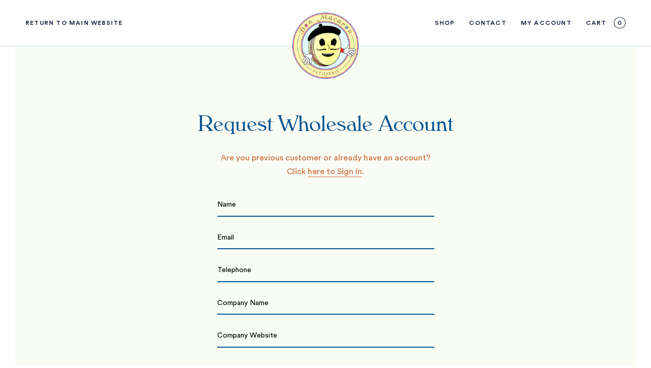

--- FILE ---
content_type: text/html; charset=utf-8
request_url: https://wholesale.bonmacaronpatisserie.com/pages/request-wholesale-account
body_size: 13062
content:
<!doctype html>
<!--[if IE 9]> <html class="ie9 no-js" lang="en"> <![endif]-->
<!--[if (gt IE 9)|!(IE)]><!--> <html class="no-js" lang="en"> <!--<![endif]-->
<head>
  <meta charset="utf-8">
  <meta http-equiv="X-UA-Compatible" content="IE=edge,chrome=1">
  <meta name="viewport" content="width=device-width,initial-scale=1">
  <meta name="theme-color" content="#557b97">
  <link rel="canonical" href="https://wholesale.bonmacaronpatisserie.com/pages/request-wholesale-account"><link rel="shortcut icon" href="//wholesale.bonmacaronpatisserie.com/cdn/shop/files/logo_32x32.png?v=1613772398" type="image/png"><title>Request Wholesale Account
&ndash; Wholesale - Bon Macaron Patisserie</title><!-- /snippets/social-meta-tags.liquid -->




<meta property="og:site_name" content="Wholesale - Bon Macaron Patisserie">
<meta property="og:url" content="https://wholesale.bonmacaronpatisserie.com/pages/request-wholesale-account">
<meta property="og:title" content="Request Wholesale Account">
<meta property="og:type" content="website">
<meta property="og:description" content="Wholesale - Bon Macaron Patisserie">





  <meta name="twitter:site" content="@BonMacaronVic">

<meta name="twitter:card" content="summary_large_image">
<meta name="twitter:title" content="Request Wholesale Account">
<meta name="twitter:description" content="Wholesale - Bon Macaron Patisserie">


  <!-- CSS -->
  <link href="//wholesale.bonmacaronpatisserie.com/cdn/shop/t/2/assets/theme.scss.css?v=83133165796480169701674774642" rel="stylesheet" type="text/css" media="all" />
  <link href="//use.fontawesome.com/releases/v5.3.1/css/all.css" rel="stylesheet" type="text/css" media="all" />
  <link href="//cdnjs.cloudflare.com/ajax/libs/OwlCarousel2/2.3.4/assets/owl.carousel.min.css" rel="stylesheet" type="text/css" media="all" />
  <link href="//wholesale.bonmacaronpatisserie.com/cdn/shop/t/2/assets/custom.css?v=144685633202718417531674774642" rel="stylesheet" type="text/css" media="all" />
  <link href="//wholesale.bonmacaronpatisserie.com/cdn/shop/t/2/assets/custom-wholesale.css?v=9943412486509623221593571245" rel="stylesheet" type="text/css" media="all" />

  <!-- JS -->
  <script src="//ajax.googleapis.com/ajax/libs/jquery/1.12.4/jquery.min.js" type="text/javascript"></script>
  <script src="//wholesale.bonmacaronpatisserie.com/cdn/shop/t/2/assets/ajaxinate.min.js?v=108459762515727366271543927725" type="text/javascript"></script>
  <script src="//cdnjs.cloudflare.com/ajax/libs/OwlCarousel2/2.3.4/owl.carousel.min.js" type="text/javascript"></script>

  <script>
    var theme = {
      strings: {
        addToCart: "Add to cart",
        soldOut: "Sold out",
        unavailable: "Unavailable",
        regularPrice: "Regular price",
        sale: "Sale",
        showMore: "Show More",
        showLess: "Show Less",
        addressError: "Error looking up that address",
        addressNoResults: "No results for that address",
        addressQueryLimit: "You have exceeded the Google API usage limit. Consider upgrading to a \u003ca href=\"https:\/\/developers.google.com\/maps\/premium\/usage-limits\"\u003ePremium Plan\u003c\/a\u003e.",
        authError: "There was a problem authenticating your Google Maps account.",
        newWindow: "Opens in a new window.",
        external: "Opens external website.",
        newWindowExternal: "Opens external website in a new window."
      },
      moneyFormat: "${{amount}}"
    }

    document.documentElement.className = document.documentElement.className.replace('no-js', 'js');
  </script>

  <!--[if (lte IE 9) ]><script src="//wholesale.bonmacaronpatisserie.com/cdn/shop/t/2/assets/match-media.min.js?v=22265819453975888031543927728" type="text/javascript"></script><![endif]--><!--[if (gt IE 9)|!(IE)]><!--><script src="//wholesale.bonmacaronpatisserie.com/cdn/shop/t/2/assets/lazysizes.js?v=68441465964607740661543927728" async="async"></script><!--<![endif]-->
  <!--[if lte IE 9]><script src="//wholesale.bonmacaronpatisserie.com/cdn/shop/t/2/assets/lazysizes.min.js?1232"></script><![endif]-->

  <!--[if (gt IE 9)|!(IE)]><!--><script src="//wholesale.bonmacaronpatisserie.com/cdn/shop/t/2/assets/vendor.js?v=121857302354663160541543927729" defer="defer"></script><!--<![endif]-->
  <!--[if lte IE 9]><script src="//wholesale.bonmacaronpatisserie.com/cdn/shop/t/2/assets/vendor.js?v=121857302354663160541543927729"></script><![endif]-->

  <!--[if (gt IE 9)|!(IE)]><!--><script src="//wholesale.bonmacaronpatisserie.com/cdn/shop/t/2/assets/theme.js?v=110525363722333500601639409088" defer="defer"></script><!--<![endif]-->
  <!--[if lte IE 9]><script src="//wholesale.bonmacaronpatisserie.com/cdn/shop/t/2/assets/theme.js?v=110525363722333500601639409088"></script><![endif]-->

  <script>window.performance && window.performance.mark && window.performance.mark('shopify.content_for_header.start');</script><meta id="shopify-digital-wallet" name="shopify-digital-wallet" content="/1254260798/digital_wallets/dialog">
<script async="async" src="/checkouts/internal/preloads.js?locale=en-CA"></script>
<script id="shopify-features" type="application/json">{"accessToken":"f8c72532e74e020f669fece61130926f","betas":["rich-media-storefront-analytics"],"domain":"wholesale.bonmacaronpatisserie.com","predictiveSearch":true,"shopId":1254260798,"locale":"en"}</script>
<script>var Shopify = Shopify || {};
Shopify.shop = "bon-macaron-wholesale-cad.myshopify.com";
Shopify.locale = "en";
Shopify.currency = {"active":"CAD","rate":"1.0"};
Shopify.country = "CA";
Shopify.theme = {"name":"port80-bon-macaron-v1","id":43908300862,"schema_name":"Debut","schema_version":"8.0.0","theme_store_id":null,"role":"main"};
Shopify.theme.handle = "null";
Shopify.theme.style = {"id":null,"handle":null};
Shopify.cdnHost = "wholesale.bonmacaronpatisserie.com/cdn";
Shopify.routes = Shopify.routes || {};
Shopify.routes.root = "/";</script>
<script type="module">!function(o){(o.Shopify=o.Shopify||{}).modules=!0}(window);</script>
<script>!function(o){function n(){var o=[];function n(){o.push(Array.prototype.slice.apply(arguments))}return n.q=o,n}var t=o.Shopify=o.Shopify||{};t.loadFeatures=n(),t.autoloadFeatures=n()}(window);</script>
<script id="shop-js-analytics" type="application/json">{"pageType":"page"}</script>
<script defer="defer" async type="module" src="//wholesale.bonmacaronpatisserie.com/cdn/shopifycloud/shop-js/modules/v2/client.init-shop-cart-sync_IZsNAliE.en.esm.js"></script>
<script defer="defer" async type="module" src="//wholesale.bonmacaronpatisserie.com/cdn/shopifycloud/shop-js/modules/v2/chunk.common_0OUaOowp.esm.js"></script>
<script type="module">
  await import("//wholesale.bonmacaronpatisserie.com/cdn/shopifycloud/shop-js/modules/v2/client.init-shop-cart-sync_IZsNAliE.en.esm.js");
await import("//wholesale.bonmacaronpatisserie.com/cdn/shopifycloud/shop-js/modules/v2/chunk.common_0OUaOowp.esm.js");

  window.Shopify.SignInWithShop?.initShopCartSync?.({"fedCMEnabled":true,"windoidEnabled":true});

</script>
<script id="__st">var __st={"a":1254260798,"offset":-28800,"reqid":"c0868d5f-8d24-4977-984c-d9b1003c8486-1768360998","pageurl":"wholesale.bonmacaronpatisserie.com\/pages\/request-wholesale-account","s":"pages-24544870462","u":"27b757e0c047","p":"page","rtyp":"page","rid":24544870462};</script>
<script>window.ShopifyPaypalV4VisibilityTracking = true;</script>
<script id="captcha-bootstrap">!function(){'use strict';const t='contact',e='account',n='new_comment',o=[[t,t],['blogs',n],['comments',n],[t,'customer']],c=[[e,'customer_login'],[e,'guest_login'],[e,'recover_customer_password'],[e,'create_customer']],r=t=>t.map((([t,e])=>`form[action*='/${t}']:not([data-nocaptcha='true']) input[name='form_type'][value='${e}']`)).join(','),a=t=>()=>t?[...document.querySelectorAll(t)].map((t=>t.form)):[];function s(){const t=[...o],e=r(t);return a(e)}const i='password',u='form_key',d=['recaptcha-v3-token','g-recaptcha-response','h-captcha-response',i],f=()=>{try{return window.sessionStorage}catch{return}},m='__shopify_v',_=t=>t.elements[u];function p(t,e,n=!1){try{const o=window.sessionStorage,c=JSON.parse(o.getItem(e)),{data:r}=function(t){const{data:e,action:n}=t;return t[m]||n?{data:e,action:n}:{data:t,action:n}}(c);for(const[e,n]of Object.entries(r))t.elements[e]&&(t.elements[e].value=n);n&&o.removeItem(e)}catch(o){console.error('form repopulation failed',{error:o})}}const l='form_type',E='cptcha';function T(t){t.dataset[E]=!0}const w=window,h=w.document,L='Shopify',v='ce_forms',y='captcha';let A=!1;((t,e)=>{const n=(g='f06e6c50-85a8-45c8-87d0-21a2b65856fe',I='https://cdn.shopify.com/shopifycloud/storefront-forms-hcaptcha/ce_storefront_forms_captcha_hcaptcha.v1.5.2.iife.js',D={infoText:'Protected by hCaptcha',privacyText:'Privacy',termsText:'Terms'},(t,e,n)=>{const o=w[L][v],c=o.bindForm;if(c)return c(t,g,e,D).then(n);var r;o.q.push([[t,g,e,D],n]),r=I,A||(h.body.append(Object.assign(h.createElement('script'),{id:'captcha-provider',async:!0,src:r})),A=!0)});var g,I,D;w[L]=w[L]||{},w[L][v]=w[L][v]||{},w[L][v].q=[],w[L][y]=w[L][y]||{},w[L][y].protect=function(t,e){n(t,void 0,e),T(t)},Object.freeze(w[L][y]),function(t,e,n,w,h,L){const[v,y,A,g]=function(t,e,n){const i=e?o:[],u=t?c:[],d=[...i,...u],f=r(d),m=r(i),_=r(d.filter((([t,e])=>n.includes(e))));return[a(f),a(m),a(_),s()]}(w,h,L),I=t=>{const e=t.target;return e instanceof HTMLFormElement?e:e&&e.form},D=t=>v().includes(t);t.addEventListener('submit',(t=>{const e=I(t);if(!e)return;const n=D(e)&&!e.dataset.hcaptchaBound&&!e.dataset.recaptchaBound,o=_(e),c=g().includes(e)&&(!o||!o.value);(n||c)&&t.preventDefault(),c&&!n&&(function(t){try{if(!f())return;!function(t){const e=f();if(!e)return;const n=_(t);if(!n)return;const o=n.value;o&&e.removeItem(o)}(t);const e=Array.from(Array(32),(()=>Math.random().toString(36)[2])).join('');!function(t,e){_(t)||t.append(Object.assign(document.createElement('input'),{type:'hidden',name:u})),t.elements[u].value=e}(t,e),function(t,e){const n=f();if(!n)return;const o=[...t.querySelectorAll(`input[type='${i}']`)].map((({name:t})=>t)),c=[...d,...o],r={};for(const[a,s]of new FormData(t).entries())c.includes(a)||(r[a]=s);n.setItem(e,JSON.stringify({[m]:1,action:t.action,data:r}))}(t,e)}catch(e){console.error('failed to persist form',e)}}(e),e.submit())}));const S=(t,e)=>{t&&!t.dataset[E]&&(n(t,e.some((e=>e===t))),T(t))};for(const o of['focusin','change'])t.addEventListener(o,(t=>{const e=I(t);D(e)&&S(e,y())}));const B=e.get('form_key'),M=e.get(l),P=B&&M;t.addEventListener('DOMContentLoaded',(()=>{const t=y();if(P)for(const e of t)e.elements[l].value===M&&p(e,B);[...new Set([...A(),...v().filter((t=>'true'===t.dataset.shopifyCaptcha))])].forEach((e=>S(e,t)))}))}(h,new URLSearchParams(w.location.search),n,t,e,['guest_login'])})(!0,!0)}();</script>
<script integrity="sha256-4kQ18oKyAcykRKYeNunJcIwy7WH5gtpwJnB7kiuLZ1E=" data-source-attribution="shopify.loadfeatures" defer="defer" src="//wholesale.bonmacaronpatisserie.com/cdn/shopifycloud/storefront/assets/storefront/load_feature-a0a9edcb.js" crossorigin="anonymous"></script>
<script data-source-attribution="shopify.dynamic_checkout.dynamic.init">var Shopify=Shopify||{};Shopify.PaymentButton=Shopify.PaymentButton||{isStorefrontPortableWallets:!0,init:function(){window.Shopify.PaymentButton.init=function(){};var t=document.createElement("script");t.src="https://wholesale.bonmacaronpatisserie.com/cdn/shopifycloud/portable-wallets/latest/portable-wallets.en.js",t.type="module",document.head.appendChild(t)}};
</script>
<script data-source-attribution="shopify.dynamic_checkout.buyer_consent">
  function portableWalletsHideBuyerConsent(e){var t=document.getElementById("shopify-buyer-consent"),n=document.getElementById("shopify-subscription-policy-button");t&&n&&(t.classList.add("hidden"),t.setAttribute("aria-hidden","true"),n.removeEventListener("click",e))}function portableWalletsShowBuyerConsent(e){var t=document.getElementById("shopify-buyer-consent"),n=document.getElementById("shopify-subscription-policy-button");t&&n&&(t.classList.remove("hidden"),t.removeAttribute("aria-hidden"),n.addEventListener("click",e))}window.Shopify?.PaymentButton&&(window.Shopify.PaymentButton.hideBuyerConsent=portableWalletsHideBuyerConsent,window.Shopify.PaymentButton.showBuyerConsent=portableWalletsShowBuyerConsent);
</script>
<script data-source-attribution="shopify.dynamic_checkout.cart.bootstrap">document.addEventListener("DOMContentLoaded",(function(){function t(){return document.querySelector("shopify-accelerated-checkout-cart, shopify-accelerated-checkout")}if(t())Shopify.PaymentButton.init();else{new MutationObserver((function(e,n){t()&&(Shopify.PaymentButton.init(),n.disconnect())})).observe(document.body,{childList:!0,subtree:!0})}}));
</script>

<script>window.performance && window.performance.mark && window.performance.mark('shopify.content_for_header.end');</script>
<meta property="og:image" content="https://cdn.shopify.com/s/files/1/0012/5426/0798/files/logo.png?height=628&pad_color=fff&v=1613772398&width=1200" />
<meta property="og:image:secure_url" content="https://cdn.shopify.com/s/files/1/0012/5426/0798/files/logo.png?height=628&pad_color=fff&v=1613772398&width=1200" />
<meta property="og:image:width" content="1200" />
<meta property="og:image:height" content="628" />
<link href="https://monorail-edge.shopifysvc.com" rel="dns-prefetch">
<script>(function(){if ("sendBeacon" in navigator && "performance" in window) {try {var session_token_from_headers = performance.getEntriesByType('navigation')[0].serverTiming.find(x => x.name == '_s').description;} catch {var session_token_from_headers = undefined;}var session_cookie_matches = document.cookie.match(/_shopify_s=([^;]*)/);var session_token_from_cookie = session_cookie_matches && session_cookie_matches.length === 2 ? session_cookie_matches[1] : "";var session_token = session_token_from_headers || session_token_from_cookie || "";function handle_abandonment_event(e) {var entries = performance.getEntries().filter(function(entry) {return /monorail-edge.shopifysvc.com/.test(entry.name);});if (!window.abandonment_tracked && entries.length === 0) {window.abandonment_tracked = true;var currentMs = Date.now();var navigation_start = performance.timing.navigationStart;var payload = {shop_id: 1254260798,url: window.location.href,navigation_start,duration: currentMs - navigation_start,session_token,page_type: "page"};window.navigator.sendBeacon("https://monorail-edge.shopifysvc.com/v1/produce", JSON.stringify({schema_id: "online_store_buyer_site_abandonment/1.1",payload: payload,metadata: {event_created_at_ms: currentMs,event_sent_at_ms: currentMs}}));}}window.addEventListener('pagehide', handle_abandonment_event);}}());</script>
<script id="web-pixels-manager-setup">(function e(e,d,r,n,o){if(void 0===o&&(o={}),!Boolean(null===(a=null===(i=window.Shopify)||void 0===i?void 0:i.analytics)||void 0===a?void 0:a.replayQueue)){var i,a;window.Shopify=window.Shopify||{};var t=window.Shopify;t.analytics=t.analytics||{};var s=t.analytics;s.replayQueue=[],s.publish=function(e,d,r){return s.replayQueue.push([e,d,r]),!0};try{self.performance.mark("wpm:start")}catch(e){}var l=function(){var e={modern:/Edge?\/(1{2}[4-9]|1[2-9]\d|[2-9]\d{2}|\d{4,})\.\d+(\.\d+|)|Firefox\/(1{2}[4-9]|1[2-9]\d|[2-9]\d{2}|\d{4,})\.\d+(\.\d+|)|Chrom(ium|e)\/(9{2}|\d{3,})\.\d+(\.\d+|)|(Maci|X1{2}).+ Version\/(15\.\d+|(1[6-9]|[2-9]\d|\d{3,})\.\d+)([,.]\d+|)( \(\w+\)|)( Mobile\/\w+|) Safari\/|Chrome.+OPR\/(9{2}|\d{3,})\.\d+\.\d+|(CPU[ +]OS|iPhone[ +]OS|CPU[ +]iPhone|CPU IPhone OS|CPU iPad OS)[ +]+(15[._]\d+|(1[6-9]|[2-9]\d|\d{3,})[._]\d+)([._]\d+|)|Android:?[ /-](13[3-9]|1[4-9]\d|[2-9]\d{2}|\d{4,})(\.\d+|)(\.\d+|)|Android.+Firefox\/(13[5-9]|1[4-9]\d|[2-9]\d{2}|\d{4,})\.\d+(\.\d+|)|Android.+Chrom(ium|e)\/(13[3-9]|1[4-9]\d|[2-9]\d{2}|\d{4,})\.\d+(\.\d+|)|SamsungBrowser\/([2-9]\d|\d{3,})\.\d+/,legacy:/Edge?\/(1[6-9]|[2-9]\d|\d{3,})\.\d+(\.\d+|)|Firefox\/(5[4-9]|[6-9]\d|\d{3,})\.\d+(\.\d+|)|Chrom(ium|e)\/(5[1-9]|[6-9]\d|\d{3,})\.\d+(\.\d+|)([\d.]+$|.*Safari\/(?![\d.]+ Edge\/[\d.]+$))|(Maci|X1{2}).+ Version\/(10\.\d+|(1[1-9]|[2-9]\d|\d{3,})\.\d+)([,.]\d+|)( \(\w+\)|)( Mobile\/\w+|) Safari\/|Chrome.+OPR\/(3[89]|[4-9]\d|\d{3,})\.\d+\.\d+|(CPU[ +]OS|iPhone[ +]OS|CPU[ +]iPhone|CPU IPhone OS|CPU iPad OS)[ +]+(10[._]\d+|(1[1-9]|[2-9]\d|\d{3,})[._]\d+)([._]\d+|)|Android:?[ /-](13[3-9]|1[4-9]\d|[2-9]\d{2}|\d{4,})(\.\d+|)(\.\d+|)|Mobile Safari.+OPR\/([89]\d|\d{3,})\.\d+\.\d+|Android.+Firefox\/(13[5-9]|1[4-9]\d|[2-9]\d{2}|\d{4,})\.\d+(\.\d+|)|Android.+Chrom(ium|e)\/(13[3-9]|1[4-9]\d|[2-9]\d{2}|\d{4,})\.\d+(\.\d+|)|Android.+(UC? ?Browser|UCWEB|U3)[ /]?(15\.([5-9]|\d{2,})|(1[6-9]|[2-9]\d|\d{3,})\.\d+)\.\d+|SamsungBrowser\/(5\.\d+|([6-9]|\d{2,})\.\d+)|Android.+MQ{2}Browser\/(14(\.(9|\d{2,})|)|(1[5-9]|[2-9]\d|\d{3,})(\.\d+|))(\.\d+|)|K[Aa][Ii]OS\/(3\.\d+|([4-9]|\d{2,})\.\d+)(\.\d+|)/},d=e.modern,r=e.legacy,n=navigator.userAgent;return n.match(d)?"modern":n.match(r)?"legacy":"unknown"}(),u="modern"===l?"modern":"legacy",c=(null!=n?n:{modern:"",legacy:""})[u],f=function(e){return[e.baseUrl,"/wpm","/b",e.hashVersion,"modern"===e.buildTarget?"m":"l",".js"].join("")}({baseUrl:d,hashVersion:r,buildTarget:u}),m=function(e){var d=e.version,r=e.bundleTarget,n=e.surface,o=e.pageUrl,i=e.monorailEndpoint;return{emit:function(e){var a=e.status,t=e.errorMsg,s=(new Date).getTime(),l=JSON.stringify({metadata:{event_sent_at_ms:s},events:[{schema_id:"web_pixels_manager_load/3.1",payload:{version:d,bundle_target:r,page_url:o,status:a,surface:n,error_msg:t},metadata:{event_created_at_ms:s}}]});if(!i)return console&&console.warn&&console.warn("[Web Pixels Manager] No Monorail endpoint provided, skipping logging."),!1;try{return self.navigator.sendBeacon.bind(self.navigator)(i,l)}catch(e){}var u=new XMLHttpRequest;try{return u.open("POST",i,!0),u.setRequestHeader("Content-Type","text/plain"),u.send(l),!0}catch(e){return console&&console.warn&&console.warn("[Web Pixels Manager] Got an unhandled error while logging to Monorail."),!1}}}}({version:r,bundleTarget:l,surface:e.surface,pageUrl:self.location.href,monorailEndpoint:e.monorailEndpoint});try{o.browserTarget=l,function(e){var d=e.src,r=e.async,n=void 0===r||r,o=e.onload,i=e.onerror,a=e.sri,t=e.scriptDataAttributes,s=void 0===t?{}:t,l=document.createElement("script"),u=document.querySelector("head"),c=document.querySelector("body");if(l.async=n,l.src=d,a&&(l.integrity=a,l.crossOrigin="anonymous"),s)for(var f in s)if(Object.prototype.hasOwnProperty.call(s,f))try{l.dataset[f]=s[f]}catch(e){}if(o&&l.addEventListener("load",o),i&&l.addEventListener("error",i),u)u.appendChild(l);else{if(!c)throw new Error("Did not find a head or body element to append the script");c.appendChild(l)}}({src:f,async:!0,onload:function(){if(!function(){var e,d;return Boolean(null===(d=null===(e=window.Shopify)||void 0===e?void 0:e.analytics)||void 0===d?void 0:d.initialized)}()){var d=window.webPixelsManager.init(e)||void 0;if(d){var r=window.Shopify.analytics;r.replayQueue.forEach((function(e){var r=e[0],n=e[1],o=e[2];d.publishCustomEvent(r,n,o)})),r.replayQueue=[],r.publish=d.publishCustomEvent,r.visitor=d.visitor,r.initialized=!0}}},onerror:function(){return m.emit({status:"failed",errorMsg:"".concat(f," has failed to load")})},sri:function(e){var d=/^sha384-[A-Za-z0-9+/=]+$/;return"string"==typeof e&&d.test(e)}(c)?c:"",scriptDataAttributes:o}),m.emit({status:"loading"})}catch(e){m.emit({status:"failed",errorMsg:(null==e?void 0:e.message)||"Unknown error"})}}})({shopId: 1254260798,storefrontBaseUrl: "https://wholesale.bonmacaronpatisserie.com",extensionsBaseUrl: "https://extensions.shopifycdn.com/cdn/shopifycloud/web-pixels-manager",monorailEndpoint: "https://monorail-edge.shopifysvc.com/unstable/produce_batch",surface: "storefront-renderer",enabledBetaFlags: ["2dca8a86","a0d5f9d2"],webPixelsConfigList: [{"id":"shopify-app-pixel","configuration":"{}","eventPayloadVersion":"v1","runtimeContext":"STRICT","scriptVersion":"0450","apiClientId":"shopify-pixel","type":"APP","privacyPurposes":["ANALYTICS","MARKETING"]},{"id":"shopify-custom-pixel","eventPayloadVersion":"v1","runtimeContext":"LAX","scriptVersion":"0450","apiClientId":"shopify-pixel","type":"CUSTOM","privacyPurposes":["ANALYTICS","MARKETING"]}],isMerchantRequest: false,initData: {"shop":{"name":"Wholesale - Bon Macaron Patisserie","paymentSettings":{"currencyCode":"CAD"},"myshopifyDomain":"bon-macaron-wholesale-cad.myshopify.com","countryCode":"CA","storefrontUrl":"https:\/\/wholesale.bonmacaronpatisserie.com"},"customer":null,"cart":null,"checkout":null,"productVariants":[],"purchasingCompany":null},},"https://wholesale.bonmacaronpatisserie.com/cdn","7cecd0b6w90c54c6cpe92089d5m57a67346",{"modern":"","legacy":""},{"shopId":"1254260798","storefrontBaseUrl":"https:\/\/wholesale.bonmacaronpatisserie.com","extensionBaseUrl":"https:\/\/extensions.shopifycdn.com\/cdn\/shopifycloud\/web-pixels-manager","surface":"storefront-renderer","enabledBetaFlags":"[\"2dca8a86\", \"a0d5f9d2\"]","isMerchantRequest":"false","hashVersion":"7cecd0b6w90c54c6cpe92089d5m57a67346","publish":"custom","events":"[[\"page_viewed\",{}]]"});</script><script>
  window.ShopifyAnalytics = window.ShopifyAnalytics || {};
  window.ShopifyAnalytics.meta = window.ShopifyAnalytics.meta || {};
  window.ShopifyAnalytics.meta.currency = 'CAD';
  var meta = {"page":{"pageType":"page","resourceType":"page","resourceId":24544870462,"requestId":"c0868d5f-8d24-4977-984c-d9b1003c8486-1768360998"}};
  for (var attr in meta) {
    window.ShopifyAnalytics.meta[attr] = meta[attr];
  }
</script>
<script class="analytics">
  (function () {
    var customDocumentWrite = function(content) {
      var jquery = null;

      if (window.jQuery) {
        jquery = window.jQuery;
      } else if (window.Checkout && window.Checkout.$) {
        jquery = window.Checkout.$;
      }

      if (jquery) {
        jquery('body').append(content);
      }
    };

    var hasLoggedConversion = function(token) {
      if (token) {
        return document.cookie.indexOf('loggedConversion=' + token) !== -1;
      }
      return false;
    }

    var setCookieIfConversion = function(token) {
      if (token) {
        var twoMonthsFromNow = new Date(Date.now());
        twoMonthsFromNow.setMonth(twoMonthsFromNow.getMonth() + 2);

        document.cookie = 'loggedConversion=' + token + '; expires=' + twoMonthsFromNow;
      }
    }

    var trekkie = window.ShopifyAnalytics.lib = window.trekkie = window.trekkie || [];
    if (trekkie.integrations) {
      return;
    }
    trekkie.methods = [
      'identify',
      'page',
      'ready',
      'track',
      'trackForm',
      'trackLink'
    ];
    trekkie.factory = function(method) {
      return function() {
        var args = Array.prototype.slice.call(arguments);
        args.unshift(method);
        trekkie.push(args);
        return trekkie;
      };
    };
    for (var i = 0; i < trekkie.methods.length; i++) {
      var key = trekkie.methods[i];
      trekkie[key] = trekkie.factory(key);
    }
    trekkie.load = function(config) {
      trekkie.config = config || {};
      trekkie.config.initialDocumentCookie = document.cookie;
      var first = document.getElementsByTagName('script')[0];
      var script = document.createElement('script');
      script.type = 'text/javascript';
      script.onerror = function(e) {
        var scriptFallback = document.createElement('script');
        scriptFallback.type = 'text/javascript';
        scriptFallback.onerror = function(error) {
                var Monorail = {
      produce: function produce(monorailDomain, schemaId, payload) {
        var currentMs = new Date().getTime();
        var event = {
          schema_id: schemaId,
          payload: payload,
          metadata: {
            event_created_at_ms: currentMs,
            event_sent_at_ms: currentMs
          }
        };
        return Monorail.sendRequest("https://" + monorailDomain + "/v1/produce", JSON.stringify(event));
      },
      sendRequest: function sendRequest(endpointUrl, payload) {
        // Try the sendBeacon API
        if (window && window.navigator && typeof window.navigator.sendBeacon === 'function' && typeof window.Blob === 'function' && !Monorail.isIos12()) {
          var blobData = new window.Blob([payload], {
            type: 'text/plain'
          });

          if (window.navigator.sendBeacon(endpointUrl, blobData)) {
            return true;
          } // sendBeacon was not successful

        } // XHR beacon

        var xhr = new XMLHttpRequest();

        try {
          xhr.open('POST', endpointUrl);
          xhr.setRequestHeader('Content-Type', 'text/plain');
          xhr.send(payload);
        } catch (e) {
          console.log(e);
        }

        return false;
      },
      isIos12: function isIos12() {
        return window.navigator.userAgent.lastIndexOf('iPhone; CPU iPhone OS 12_') !== -1 || window.navigator.userAgent.lastIndexOf('iPad; CPU OS 12_') !== -1;
      }
    };
    Monorail.produce('monorail-edge.shopifysvc.com',
      'trekkie_storefront_load_errors/1.1',
      {shop_id: 1254260798,
      theme_id: 43908300862,
      app_name: "storefront",
      context_url: window.location.href,
      source_url: "//wholesale.bonmacaronpatisserie.com/cdn/s/trekkie.storefront.55c6279c31a6628627b2ba1c5ff367020da294e2.min.js"});

        };
        scriptFallback.async = true;
        scriptFallback.src = '//wholesale.bonmacaronpatisserie.com/cdn/s/trekkie.storefront.55c6279c31a6628627b2ba1c5ff367020da294e2.min.js';
        first.parentNode.insertBefore(scriptFallback, first);
      };
      script.async = true;
      script.src = '//wholesale.bonmacaronpatisserie.com/cdn/s/trekkie.storefront.55c6279c31a6628627b2ba1c5ff367020da294e2.min.js';
      first.parentNode.insertBefore(script, first);
    };
    trekkie.load(
      {"Trekkie":{"appName":"storefront","development":false,"defaultAttributes":{"shopId":1254260798,"isMerchantRequest":null,"themeId":43908300862,"themeCityHash":"10114327931538990984","contentLanguage":"en","currency":"CAD","eventMetadataId":"1abaa517-92d5-4ac7-8e5c-c3c74f632cda"},"isServerSideCookieWritingEnabled":true,"monorailRegion":"shop_domain","enabledBetaFlags":["65f19447"]},"Session Attribution":{},"S2S":{"facebookCapiEnabled":false,"source":"trekkie-storefront-renderer","apiClientId":580111}}
    );

    var loaded = false;
    trekkie.ready(function() {
      if (loaded) return;
      loaded = true;

      window.ShopifyAnalytics.lib = window.trekkie;

      var originalDocumentWrite = document.write;
      document.write = customDocumentWrite;
      try { window.ShopifyAnalytics.merchantGoogleAnalytics.call(this); } catch(error) {};
      document.write = originalDocumentWrite;

      window.ShopifyAnalytics.lib.page(null,{"pageType":"page","resourceType":"page","resourceId":24544870462,"requestId":"c0868d5f-8d24-4977-984c-d9b1003c8486-1768360998","shopifyEmitted":true});

      var match = window.location.pathname.match(/checkouts\/(.+)\/(thank_you|post_purchase)/)
      var token = match? match[1]: undefined;
      if (!hasLoggedConversion(token)) {
        setCookieIfConversion(token);
        
      }
    });


        var eventsListenerScript = document.createElement('script');
        eventsListenerScript.async = true;
        eventsListenerScript.src = "//wholesale.bonmacaronpatisserie.com/cdn/shopifycloud/storefront/assets/shop_events_listener-3da45d37.js";
        document.getElementsByTagName('head')[0].appendChild(eventsListenerScript);

})();</script>
<script
  defer
  src="https://wholesale.bonmacaronpatisserie.com/cdn/shopifycloud/perf-kit/shopify-perf-kit-3.0.3.min.js"
  data-application="storefront-renderer"
  data-shop-id="1254260798"
  data-render-region="gcp-us-central1"
  data-page-type="page"
  data-theme-instance-id="43908300862"
  data-theme-name="Debut"
  data-theme-version="8.0.0"
  data-monorail-region="shop_domain"
  data-resource-timing-sampling-rate="10"
  data-shs="true"
  data-shs-beacon="true"
  data-shs-export-with-fetch="true"
  data-shs-logs-sample-rate="1"
  data-shs-beacon-endpoint="https://wholesale.bonmacaronpatisserie.com/api/collect"
></script>
</head>

<body class="template-page">

  <a class="in-page-link visually-hidden skip-link" href="#MainContent">Skip to content</a>

  <div id="shopify-section-header" class="shopify-section"><div data-section-id="header" data-section-type="header-section">
  
  <header class="site-header mobile-header desktop" id="desktop-header" role="banner">
    <div class="page-width">
      <div class="grid grid--no-gutters grid--table site-header__mobile-nav">

        <nav class="grid__item medium-up--two-fifths menu-left small--hide" id="AccessibleNav" role="navigation">
          <ul class="site-nav list--inline" id="SiteNav">
  

    
      <li>
        <a href="https://bon-macaron-cad.myshopify.com/" class="site-nav__link site-nav__link--main">
          <span class="site-nav__label">Return to main website</span>
        </a>
      </li>
    
  
</ul>

        </nav>

        <div class="grid__item medium-up--one-fifth logo-align--center">
          
          
            <div class="h2 site-header__logo">
          
            
<a href="
                
                  /account/login
                
              " class="site-header__logo-image">
                
                <img class="lazyload js"
                     src="//wholesale.bonmacaronpatisserie.com/cdn/shop/files/logo_300x300.png?v=1613772398"
                     data-src="//wholesale.bonmacaronpatisserie.com/cdn/shop/files/logo_{width}x.png?v=1613772398"
                     data-widths="[180, 360, 540, 720, 900, 1080, 1296, 1512, 1728, 2048]"
                     data-aspectratio="1.0"
                     data-sizes="auto"
                     alt="Wholesale - Bon Macaron Patisserie"
                     style="max-width: px">
                <noscript>
                  <img src="//wholesale.bonmacaronpatisserie.com/cdn/shop/files/logo.png?v=1613772398"
                       srcset="//wholesale.bonmacaronpatisserie.com/cdn/shop/files/logo.png?v=1613772398 1x, //wholesale.bonmacaronpatisserie.com/cdn/shop/files/logo@2x.png?v=1613772398 2x"
                       alt="Wholesale - Bon Macaron Patisserie"
                       style="max-width: px;">
                </noscript>
              </a>
            
          
            </div>
          
        </div>

        <nav class="grid__item medium-up--two-fifths menu-right small--hide" id="AccessibleNav" role="navigation">
          <ul class="site-nav list--inline" id="SiteNav">
  

    
      <li>
        <a href="/collections/all" class="site-nav__link site-nav__link--main">
          <span class="site-nav__label">Shop</span>
        </a>
      </li>
    
  

    
      <li>
        <a href="/pages/contact-us" class="site-nav__link site-nav__link--main">
          <span class="site-nav__label">Contact</span>
        </a>
      </li>
    
  

    
      <li>
        
        
        
          <a href="/account/login" class="cart-des site-nav__link site-nav__link--main">
            <span class="site-nav__label">My account</span>
          </a>
        
      </li>

    
  

    
      <li>
        <a href="/cart" class="cart-des site-nav__link site-nav__link--main">
          <span class="site-nav__label">Cart</span>
          <span class="cart-count">0</span>
        </a>
      </li>

    
  
</ul>

        </nav>
        
      </div>
    </div>

  </header>

  <div class="mobile-header-outer" id="mobile-header-outer">
    <header class="site-header mobile-header mobile" role="banner">
      <div class="page-width">
        <div class="grid grid--no-gutters grid--table mobile-menu site-header__mobile-nav">

          <div class="grid__item medium-up--one-third small--one-third menu">
            <img src="//wholesale.bonmacaronpatisserie.com/cdn/shop/t/2/assets/menu-icon.png?v=177646481323885917511543927728" alt="" />
          </div>

          <div class="grid__item medium-up--one-third small--one-third logo-align--center">
            
            
              <div class="h2 site-header__logo">
            
              
<a href="/account" class="site-header__logo-image">
                  
                  <img class="lazyload js"
                       src="//wholesale.bonmacaronpatisserie.com/cdn/shop/files/logo_300x300.png?v=1613772398"
                       data-src="//wholesale.bonmacaronpatisserie.com/cdn/shop/files/logo_{width}x.png?v=1613772398"
                       data-widths="[180, 360, 540, 720, 900, 1080, 1296, 1512, 1728, 2048]"
                       data-aspectratio="1.0"
                       data-sizes="auto"
                       alt="Wholesale - Bon Macaron Patisserie"
                       style="max-width: px">
                  <noscript>
                    <img src="//wholesale.bonmacaronpatisserie.com/cdn/shop/files/logo.png?v=1613772398"
                         srcset="//wholesale.bonmacaronpatisserie.com/cdn/shop/files/logo.png?v=1613772398 1x, //wholesale.bonmacaronpatisserie.com/cdn/shop/files/logo@2x.png?v=1613772398 2x"
                         alt="Wholesale - Bon Macaron Patisserie"
                         style="max-width: px;">
                  </noscript>
                </a>
              
            
              </div>
            
          </div>

        </div>
      </div>
    </header>
    <div class="mobile-links">
        <ul>
	
		<li>
			<a href="https://bon-macaron-cad.myshopify.com/">Return to main website</a>
		</li>
	
	
		
			
				<li>
					<a href="/collections/all">Shop</a>
				</li>
			
		
	
		
			
				<li>
					<a href="/pages/contact-us">Contact</a>
				</li>
			
		
	
		
			
				<li>
					
						<a href="/account/login">My account</a>
					
				</li>
			
		
	
		
			<li>
				<a href="/cart">
				  <span class="site-nav__label">Cart</span>
				  <span class="cart-count">0</span>
				</a>
			</li>
		
	
</ul>
    </div>
  </div>

</div>



<script type="application/ld+json">
{
  "@context": "http://schema.org",
  "@type": "Organization",
  "name": "Wholesale - Bon Macaron Patisserie",
  
    
    "logo": "https://wholesale.bonmacaronpatisserie.com/cdn/shop/files/logo_800x.png?v=1613772398",
  
  "sameAs": [
    "https://twitter.com/BonMacaronVic",
    "https://www.facebook.com/BonMacaron",
    "",
    "https://www.instagram.com/bonmacaronpatisserie/",
    "",
    "",
    "",
    ""
  ],
  "url": "https://wholesale.bonmacaronpatisserie.com/pages/request-wholesale-account"
}
</script>




  



</div>

  <div class="page-container" id="PageContainer">

    <main class="main-content js-focus-hidden" id="MainContent" role="main" tabindex="-1">
      <div class="page-width customer">
  <div class="customer-info">
    <div class="customer-info-inner">

      <div class="form-vertical">
        <form method="post" action="/contact#contact_form" id="contact_form" accept-charset="UTF-8" class="contact-form"><input type="hidden" name="form_type" value="contact" /><input type="hidden" name="utf8" value="✓" />

          <h1 class="text-center">Request Wholesale Account</h1>

          <div class="content">
            Are you previous customer or already have an account?<br>
            Click <a href="/account">here to Sign In</a>.
          </div>

          
<input type="text" required="required" id="ContactFormName" name="contact[name]" value="" placeholder="Name">

          <input type="email" required="required" id="ContactFormEmail" name="contact[email]" autocorrect="off" autocapitalize="off" value="" class="" placeholder="Email">

          <input type="text" required="required" id="ContactFormTelephone" name="contact[telephone]" placeholder="Telephone">

          <input type="text" required="required" id="ContactFormCompanyName" name="contact[company name]" placeholder="Company Name">

          <input type="text" id="ContactFormCompanyWebsite" name="contact[company website]" placeholder="Company Website">

          <input type="text" id="ContactFormCompanyAddress" name="contact[company address]" placeholder="Company Address">

          <select id="ContactFormLocation" name="contact[location]" required="required">
            <option value="">Choose Location</option>
            <option value="victoria">Victoria</option>
            <option value="vancouver">Vancouver</option>
          </select>

          <textarea rows="10" id="ContactFormMessage" name="contact[body]" placeholder="Tell us more about your business"></textarea>

          <p class="text-center">
            <input type="submit" value="Sign up" class="btn">
          </p>

        </form>
      </div>

    </div>
  </div>
</div>

    </main>

  </div>

  <div id="shopify-section-footer" class="shopify-section">

<footer class="site-footer" role="contentinfo">
  <div class="page-width">
    
    
  <div class="footer-contact">
    <div class="footer-contact-inner">
      <div class="grid grid--no-gutters grid--table">
        
          <div class="grid__item medium-up--one-third">
            <div class="footer-contact-container">
              <div class="title">Victoria</div>
              <div class="content">1012 Broad St.<br>
Victoria BC, V8W 2A1 <br>
<hr>
Mon - Sat: 10am - 6pm<br>
Sun: 11am - 5pm</div>
            </div>
          </div>
        
        
          <div class="grid__item medium-up--one-third">
            <div class="footer-contact-container">
              <div class="title">Granville Island - retail</div>
              <div class="content">545-1689 Johnston St.<br>
Vancouver, BC V6H 3R9<br>
<hr>
Mon - Sun: 9am - 7pm</div>
            </div>
          </div>
        
        
          <div class="grid__item medium-up--one-third">
            <div class="footer-contact-container">
              <div class="title">Granville Island - kitchen</div>
              <div class="content">Unit 4 - 1244 Cartwright St.<br>
Vancouver BC, V6H 3R8<br>
<hr>
Tue - Sat: 8am - 4pm</div>
            </div>
          </div>
        
      </div>
    </div>
  </div>


    <div class="footer-links desktop">
	<div class="grid">

		<div class="grid__item medium-up--one-half">
			<div class="footer-links-left">
				
					<div class="social">
						<ul>
  
    <li>
      <a class="social-icons__link" href="https://twitter.com/BonMacaronVic" aria-describedby="a11y-external-message">
        <svg aria-hidden="true" focusable="false" role="presentation" class="icon icon-twitter" viewBox="0 0 20 20"><path fill="#444" d="M19.551 4.208q-.815 1.202-1.956 2.038 0 .082.02.255t.02.255q0 1.589-.469 3.179t-1.426 3.036-2.272 2.567-3.158 1.793-3.963.672q-3.301 0-6.031-1.773.571.041.937.041 2.751 0 4.911-1.671-1.284-.02-2.292-.784T2.456 11.85q.346.082.754.082.55 0 1.039-.163-1.365-.285-2.262-1.365T1.09 7.918v-.041q.774.408 1.773.448-.795-.53-1.263-1.396t-.469-1.864q0-1.019.509-1.997 1.487 1.854 3.596 2.924T9.81 7.184q-.143-.509-.143-.897 0-1.63 1.161-2.781t2.832-1.151q.815 0 1.569.326t1.284.917q1.345-.265 2.506-.958-.428 1.386-1.732 2.18 1.243-.163 2.262-.611z"/></svg>
        <span class="icon__fallback-text">Twitter</span>
      </a>
    </li>
  
  
    <li>
      <a class="social-icons__link" href="https://www.facebook.com/BonMacaron" aria-describedby="a11y-external-message">
        <svg aria-hidden="true" focusable="false" role="presentation" class="icon icon-facebook" viewBox="0 0 20 20"><path fill="#444" d="M18.05.811q.439 0 .744.305t.305.744v16.637q0 .439-.305.744t-.744.305h-4.732v-7.221h2.415l.342-2.854h-2.757v-1.83q0-.659.293-1t1.073-.342h1.488V3.762q-.976-.098-2.171-.098-1.634 0-2.635.964t-1 2.72V9.47H7.951v2.854h2.415v7.221H1.413q-.439 0-.744-.305t-.305-.744V1.859q0-.439.305-.744T1.413.81H18.05z"/></svg>
        <span class="icon__fallback-text">Facebook</span>
      </a>
    </li>
  
  
    <li>
      <a class="social-icons__link" href="https://www.instagram.com/bonmacaronpatisserie/" aria-describedby="a11y-external-message">
        <svg aria-hidden="true" focusable="false" role="presentation" class="icon icon-instagram" viewBox="0 0 512 512"><path d="M256 49.5c67.3 0 75.2.3 101.8 1.5 24.6 1.1 37.9 5.2 46.8 8.7 11.8 4.6 20.2 10 29 18.8s14.3 17.2 18.8 29c3.4 8.9 7.6 22.2 8.7 46.8 1.2 26.6 1.5 34.5 1.5 101.8s-.3 75.2-1.5 101.8c-1.1 24.6-5.2 37.9-8.7 46.8-4.6 11.8-10 20.2-18.8 29s-17.2 14.3-29 18.8c-8.9 3.4-22.2 7.6-46.8 8.7-26.6 1.2-34.5 1.5-101.8 1.5s-75.2-.3-101.8-1.5c-24.6-1.1-37.9-5.2-46.8-8.7-11.8-4.6-20.2-10-29-18.8s-14.3-17.2-18.8-29c-3.4-8.9-7.6-22.2-8.7-46.8-1.2-26.6-1.5-34.5-1.5-101.8s.3-75.2 1.5-101.8c1.1-24.6 5.2-37.9 8.7-46.8 4.6-11.8 10-20.2 18.8-29s17.2-14.3 29-18.8c8.9-3.4 22.2-7.6 46.8-8.7 26.6-1.3 34.5-1.5 101.8-1.5m0-45.4c-68.4 0-77 .3-103.9 1.5C125.3 6.8 107 11.1 91 17.3c-16.6 6.4-30.6 15.1-44.6 29.1-14 14-22.6 28.1-29.1 44.6-6.2 16-10.5 34.3-11.7 61.2C4.4 179 4.1 187.6 4.1 256s.3 77 1.5 103.9c1.2 26.8 5.5 45.1 11.7 61.2 6.4 16.6 15.1 30.6 29.1 44.6 14 14 28.1 22.6 44.6 29.1 16 6.2 34.3 10.5 61.2 11.7 26.9 1.2 35.4 1.5 103.9 1.5s77-.3 103.9-1.5c26.8-1.2 45.1-5.5 61.2-11.7 16.6-6.4 30.6-15.1 44.6-29.1 14-14 22.6-28.1 29.1-44.6 6.2-16 10.5-34.3 11.7-61.2 1.2-26.9 1.5-35.4 1.5-103.9s-.3-77-1.5-103.9c-1.2-26.8-5.5-45.1-11.7-61.2-6.4-16.6-15.1-30.6-29.1-44.6-14-14-28.1-22.6-44.6-29.1-16-6.2-34.3-10.5-61.2-11.7-27-1.1-35.6-1.4-104-1.4z"/><path d="M256 126.6c-71.4 0-129.4 57.9-129.4 129.4s58 129.4 129.4 129.4 129.4-58 129.4-129.4-58-129.4-129.4-129.4zm0 213.4c-46.4 0-84-37.6-84-84s37.6-84 84-84 84 37.6 84 84-37.6 84-84 84z"/><circle cx="390.5" cy="121.5" r="30.2"/></svg>
        <span class="icon__fallback-text">Instagram</span>
      </a>
    </li>
  
</ul>
					</div>
				
				
					<div class="links">
						<ul>
							
								<li>
									<a href="/pages/faq">FAQ</a>
								</li>
							
								<li>
									<a href="/pages/terms-conditions">Terms & Conditions</a>
								</li>
							
								<li>
									<a href="/pages/privacy-policy">Privacy Policy</a>
								</li>
							
						</ul>
					</div>
				
				
					<div class="copyright">
						&copy 2018 Bon Macaron Patisserie
					</div>
				
			</div>
		</div>
		<div class="grid__item medium-up--one-half">
			
				<div class="footer-links-right">
					<div class="title">Get all the Bon Macaron news</div>
					<form method="post" action="/contact#contact_form" accept-charset="UTF-8" class="contact-form" novalidate="novalidate"><input type="hidden" name="form_type" value="customer" /><input type="hidden" name="utf8" value="✓" />
		              

		              <div class="input-group">
		                <input type="hidden" name="contact[tags]" value="newsletter">
		                <input type="email"
		                  name="contact[email]"
		                  id="-email"
		                  class="input-group__field newsletter__input"
		                  value=""
		                  placeholder="Email address"
		                  autocorrect="off"
		                  autocapitalize="off"
		                  >
		                <span class="input-group__btn">
		                  <button type="submit" class="btn newsletter__submit" name="commit" id="Subscribe">
		                    <span class="newsletter__submit-text--large">Subscribe</span>
		                  </button>
		                </span>
		                <span id="-email-error" class="input-error-message"><svg aria-hidden="true" focusable="false" role="presentation" class="icon icon-error" viewBox="0 0 14 14"><path d="M7 14A7 7 0 1 0 7 0a7 7 0 0 0 0 14zm-1.05-3.85A1.05 1.05 0 1 1 7 11.2a1.008 1.008 0 0 1-1.05-1.05zm.381-1.981l-.266-5.25h1.841l-.255 5.25h-1.32z"/></svg>  .</span>
		              </div>
		            </form>
				</div>
			
		</div>

	</div>
</div>

<div class="footer-links mobile">
	<div class="">

		<div class="footer-links-left">
			
				<div class="social">
					<ul>
  
    <li>
      <a class="social-icons__link" href="https://twitter.com/BonMacaronVic" aria-describedby="a11y-external-message">
        <svg aria-hidden="true" focusable="false" role="presentation" class="icon icon-twitter" viewBox="0 0 20 20"><path fill="#444" d="M19.551 4.208q-.815 1.202-1.956 2.038 0 .082.02.255t.02.255q0 1.589-.469 3.179t-1.426 3.036-2.272 2.567-3.158 1.793-3.963.672q-3.301 0-6.031-1.773.571.041.937.041 2.751 0 4.911-1.671-1.284-.02-2.292-.784T2.456 11.85q.346.082.754.082.55 0 1.039-.163-1.365-.285-2.262-1.365T1.09 7.918v-.041q.774.408 1.773.448-.795-.53-1.263-1.396t-.469-1.864q0-1.019.509-1.997 1.487 1.854 3.596 2.924T9.81 7.184q-.143-.509-.143-.897 0-1.63 1.161-2.781t2.832-1.151q.815 0 1.569.326t1.284.917q1.345-.265 2.506-.958-.428 1.386-1.732 2.18 1.243-.163 2.262-.611z"/></svg>
        <span class="icon__fallback-text">Twitter</span>
      </a>
    </li>
  
  
    <li>
      <a class="social-icons__link" href="https://www.facebook.com/BonMacaron" aria-describedby="a11y-external-message">
        <svg aria-hidden="true" focusable="false" role="presentation" class="icon icon-facebook" viewBox="0 0 20 20"><path fill="#444" d="M18.05.811q.439 0 .744.305t.305.744v16.637q0 .439-.305.744t-.744.305h-4.732v-7.221h2.415l.342-2.854h-2.757v-1.83q0-.659.293-1t1.073-.342h1.488V3.762q-.976-.098-2.171-.098-1.634 0-2.635.964t-1 2.72V9.47H7.951v2.854h2.415v7.221H1.413q-.439 0-.744-.305t-.305-.744V1.859q0-.439.305-.744T1.413.81H18.05z"/></svg>
        <span class="icon__fallback-text">Facebook</span>
      </a>
    </li>
  
  
    <li>
      <a class="social-icons__link" href="https://www.instagram.com/bonmacaronpatisserie/" aria-describedby="a11y-external-message">
        <svg aria-hidden="true" focusable="false" role="presentation" class="icon icon-instagram" viewBox="0 0 512 512"><path d="M256 49.5c67.3 0 75.2.3 101.8 1.5 24.6 1.1 37.9 5.2 46.8 8.7 11.8 4.6 20.2 10 29 18.8s14.3 17.2 18.8 29c3.4 8.9 7.6 22.2 8.7 46.8 1.2 26.6 1.5 34.5 1.5 101.8s-.3 75.2-1.5 101.8c-1.1 24.6-5.2 37.9-8.7 46.8-4.6 11.8-10 20.2-18.8 29s-17.2 14.3-29 18.8c-8.9 3.4-22.2 7.6-46.8 8.7-26.6 1.2-34.5 1.5-101.8 1.5s-75.2-.3-101.8-1.5c-24.6-1.1-37.9-5.2-46.8-8.7-11.8-4.6-20.2-10-29-18.8s-14.3-17.2-18.8-29c-3.4-8.9-7.6-22.2-8.7-46.8-1.2-26.6-1.5-34.5-1.5-101.8s.3-75.2 1.5-101.8c1.1-24.6 5.2-37.9 8.7-46.8 4.6-11.8 10-20.2 18.8-29s17.2-14.3 29-18.8c8.9-3.4 22.2-7.6 46.8-8.7 26.6-1.3 34.5-1.5 101.8-1.5m0-45.4c-68.4 0-77 .3-103.9 1.5C125.3 6.8 107 11.1 91 17.3c-16.6 6.4-30.6 15.1-44.6 29.1-14 14-22.6 28.1-29.1 44.6-6.2 16-10.5 34.3-11.7 61.2C4.4 179 4.1 187.6 4.1 256s.3 77 1.5 103.9c1.2 26.8 5.5 45.1 11.7 61.2 6.4 16.6 15.1 30.6 29.1 44.6 14 14 28.1 22.6 44.6 29.1 16 6.2 34.3 10.5 61.2 11.7 26.9 1.2 35.4 1.5 103.9 1.5s77-.3 103.9-1.5c26.8-1.2 45.1-5.5 61.2-11.7 16.6-6.4 30.6-15.1 44.6-29.1 14-14 22.6-28.1 29.1-44.6 6.2-16 10.5-34.3 11.7-61.2 1.2-26.9 1.5-35.4 1.5-103.9s-.3-77-1.5-103.9c-1.2-26.8-5.5-45.1-11.7-61.2-6.4-16.6-15.1-30.6-29.1-44.6-14-14-28.1-22.6-44.6-29.1-16-6.2-34.3-10.5-61.2-11.7-27-1.1-35.6-1.4-104-1.4z"/><path d="M256 126.6c-71.4 0-129.4 57.9-129.4 129.4s58 129.4 129.4 129.4 129.4-58 129.4-129.4-58-129.4-129.4-129.4zm0 213.4c-46.4 0-84-37.6-84-84s37.6-84 84-84 84 37.6 84 84-37.6 84-84 84z"/><circle cx="390.5" cy="121.5" r="30.2"/></svg>
        <span class="icon__fallback-text">Instagram</span>
      </a>
    </li>
  
</ul>
				</div>
			
		</div>

		
			<div class="footer-links-right">
				<div class="title">Get all the Bon Macaron news</div>
				<form method="post" action="/contact#contact_form" accept-charset="UTF-8" class="contact-form" novalidate="novalidate"><input type="hidden" name="form_type" value="customer" /><input type="hidden" name="utf8" value="✓" />
	              

	              <div class="input-group">
	                <input type="hidden" name="contact[tags]" value="newsletter">
	                <input type="email"
	                  name="contact[email]"
	                  id="-email"
	                  class="input-group__field newsletter__input"
	                  value=""
	                  placeholder="Email address"
	                  autocorrect="off"
	                  autocapitalize="off"
	                  >
	                <span class="input-group__btn">
	                  <button type="submit" class="btn newsletter__submit" name="commit" id="Subscribe">
	                    <span class="newsletter__submit-text--large">Subscribe</span>
	                  </button>
	                </span>
	                <span id="-email-error" class="input-error-message"><svg aria-hidden="true" focusable="false" role="presentation" class="icon icon-error" viewBox="0 0 14 14"><path d="M7 14A7 7 0 1 0 7 0a7 7 0 0 0 0 14zm-1.05-3.85A1.05 1.05 0 1 1 7 11.2a1.008 1.008 0 0 1-1.05-1.05zm.381-1.981l-.266-5.25h1.841l-.255 5.25h-1.32z"/></svg>  .</span>
	              </div>
	            </form>
			</div>
		

		<div class="footer-links-left">
			
				<div class="links">
					<ul>
						
							<li>
								<a href="/pages/faq">FAQ</a>
							</li>
						
							<li>
								<a href="/pages/terms-conditions">Terms & Conditions</a>
							</li>
						
							<li>
								<a href="/pages/privacy-policy">Privacy Policy</a>
							</li>
						
					</ul>
				</div>
			

			
				<div class="copyright">
					&copy 2018 Bon Macaron Patisserie
				</div>
			
		</div>

	</div>
</div>

  </div>
</footer>




</div>

  <script type="text/javascript">
    jQuery(function($){

      $('.owl-carousel').owlCarousel({
          loop:false,
          margin:10,
          dots:true,
          nav:false,
          responsive:{
              0:{
                  items:1
              },
              600:{
                  items:1
              },
              1000:{
                  items:1
              }
          }
      });

      $('.block-dropdown.instructions .title').on('click', function(){
        $(this).parent().find('.content #instructions').slideToggle();
      });

      $('.block-dropdown.ingredients .title').on('click', function(){
        $(this).parent().find('.content #ingredients').slideToggle();
      });

      $('.location-select').change(function(){
        $('.location-inner').hide();
        $('#' + $(this).val()).fadeIn();
      });

      $('.faq-trigger').click(function(e) {
        $(this).toggleClass('active').parent().siblings().find('a').removeClass('active');
        var id = $(this).attr('href');
        e.preventDefault();
        $('html, body').animate({
            scrollTop: $('#' + id).offset().top
        }, 1000);
      });

      $('.res-trigger').click(function(e) {
        $(this).toggleClass('active').parent().siblings().find('a').removeClass('active');
        var id = $(this).attr('href');
        e.preventDefault();
        $('html, body').animate({
            scrollTop: $('#' + id).offset().top
        }, 1000);
      });

      $('.feature-row__item.blog-tags a').click(function(e){
        $(this).toggleClass('active').parent().siblings().find('a').removeClass('active');
        var id = $(this).attr('href');
        e.preventDefault();
        $('.feature-row-inner').hide();
        $('#' + id).fadeIn();
      });

      $('.account.blog-tags ul li a').click(function(e){
        $(this).toggleClass('active').parent().siblings().find('a').removeClass('active');
        var id = $(this).attr('href');
        e.preventDefault();
        $('.account-information-inner').hide();
        $('#' + id).fadeIn();
      });

      $('.flavors-filter a').click(function(e){
        $(this).toggleClass('active').parent().siblings().find('a').removeClass('active');
        var id = $(this).attr('href');
        e.preventDefault();
        if (id == 'all') {
          $('.flavors-main > .grid > .grid__item').fadeIn();
        }else {
          $('.flavors-main > .grid > .grid__item').hide();
          $('.flavors-main > .grid > .grid__item#' + id).fadeIn();
        }
      });

      $('.class-form-trigger').click(function(){
        $('.class-form-texts').slideToggle();
        $(this).hide();
      });

      $('.disabled').click(function(e){
        e.preventDefault();
      });

      $('.choose-location').change(function(){
        var location = $(this).val();
        if (location == '') {
          $(this).parent().parent().find('.choose-flavor').addClass('disabled');
        }else{
          $(this).parent().parent().find('.choose-flavor').removeClass('disabled');
        }
      });

      $('.btn').append('<div class="bottom"></div><div class="right"></div>');

      $('select.btn').wrap('<div class="btn-outer-select"></div>');
      $('.btn-outer-select').append('<div class="bottom"></div><div class="right"></div>');

      $('input.btn').wrap('<div class="btn-outer-input"></div>');
      $('.btn-outer-input').append('<div class="bottom"></div><div class="right"></div>');

      $('.class-tag').text(function(){
        var new_tag = $(this).text();
        $(this).parent().addClass(new_tag);
      });

      $("select.coll-filter").change(function(){
        var filters = $.map($("select.coll-filter").toArray(), function(e){
            return $(e).val();
        }).join(".");
        $("div#FilterContainer").find("li").hide();
        $("div#FilterContainer").find("li." + filters).fadeIn();
      });

      $('.cart_add').click(function(){
        $(this).prev().val(+$(this).prev().val() + 1);
      });

      $('.cart_sub').click(function(){
        if ($(this).next().val() > 0) $(this).next().val(+$(this).next().val() - 1);
      });

      $('.menu img').click(function(){
        $('.mobile-links').slideToggle();
      });

      $('.add-wholesale').click(function () {
          $(this).prev().val(+$(this).prev().val() + 1);
      });

      $('.sub-wholesale').click(function () {
          if ($(this).next().val() > 0) $(this).next().val(+$(this).next().val() - 1);
      });

      $('a[href^="/account/logout"]').on("click", function() {
        $.ajax( $(this).attr('href') )
          .done(function() {
            window.location.href = "/account/login";
          });
          return false;
      });

    });

    document.addEventListener("DOMContentLoaded", function() {
      var endlessScroll = new Ajaxinate({
        method: 'click'
      });
    });

    var prevScrollpos = window.pageYOffset;
    window.onscroll = function() {
    var currentScrollPos = window.pageYOffset;
      if (prevScrollpos > currentScrollPos) {
        document.getElementById("mobile-header-outer").style.top = "0";
        document.getElementById("desktop-header").style.top = "0";
      } else if (currentScrollPos <= 0) {
        document.getElementById("mobile-header-outer").style.top = "0";
        document.getElementById("desktop-header").style.top = "0";
      } else {
        document.getElementById("mobile-header-outer").style.top = "-250px";
        document.getElementById("desktop-header").style.top = "-250px";
      }
      prevScrollpos = currentScrollPos;
    };
  </script>

</body>
</html>


--- FILE ---
content_type: text/css
request_url: https://wholesale.bonmacaronpatisserie.com/cdn/shop/t/2/assets/custom.css?v=144685633202718417531674774642
body_size: 8501
content:
@font-face{font-family:circular-bold;src:url(CircularStd-Bold.eot);src:url(CircularStd-Bold.eot?#iefix) format("embedded-opentype"),url(CircularStd-Bold.woff2) format("woff2"),url(CircularStd-Bold.woff) format("woff"),url(CircularStd-Bold.ttf) format("truetype")}@font-face{font-family:circular-book;src:url(CircularStd-Book.eot);src:url(CircularStd-Book.eot?#iefix) format("embedded-opentype"),url(CircularStd-Book.woff2) format("woff2"),url(CircularStd-Book.woff) format("woff"),url(CircularStd-Book.ttf) format("truetype")}@font-face{font-family:circular-black;src:url(CircularStd-Black.eot);src:url(CircularStd-Book.eot?#iefix) format("embedded-opentype"),url(CircularStd-Black.woff2) format("woff2"),url(CircularStd-Black.woff) format("woff"),url(CircularStd-Black.ttf) format("truetype")}@font-face{font-family:verona;src:url(Verona-Serial-Light-Regular.ttf) format("truetype")}body,input,textarea,button,select,p,.btn{color:#22294b;font-family:circular-book,sans-serif;font-size:16px;line-height:1.7}input{border:1.5px solid #085593;border-radius:0;font-size:14px;outline:0}a{text-decoration:none;-moz-transition:all .5s ease;-webkit-transition:all .5s ease;-o-transition:all .5s ease;transition:all .5s ease}h1,.h1,h2,.h2,h3,.h3,h4,.h4,h5,.h5,h6,.h6{color:#0a5593;font-family:verona,sans-serif}p{line-height:1.7}.btn{background-color:#fdfcf9;border:1.5px solid #085593;border-radius:0;color:#c4713e;font-size:18px;padding:13px;position:relative;text-transform:capitalize;width:200px;font-weight:400;letter-spacing:normal}.btn>div.bottom,.btn-outer-select>div.bottom,.btn-outer-input>div.bottom{background-color:#fdfcf9;bottom:-3px;height:5px;position:absolute;right:0;width:50%;-moz-transition:all .3s ease;-webkit-transition:all .3s ease;-o-transition:all .3s ease;transition:all .3s ease}.btn>div.right,.btn-outer-select>div.right,.btn-outer-input>div.right{background-color:#fdfcf9;bottom:-3px;height:50%;position:absolute;right:-3px;width:5px;-moz-transition:all .3s ease;-webkit-transition:all .3s ease;-o-transition:all .3s ease;transition:all .3s ease}.btn:not([disabled]):hover,.shopify-payment-button .shopify-payment-button__button--unbranded:not([disabled]):hover,.btn:focus,.shopify-payment-button .shopify-payment-button__button--unbranded:focus{background-color:#fdfcf9;border-color:#085593;color:#085593;outline:0}.btn:hover>div.bottom,.btn-outer-select:hover>div.bottom,.btn-outer-input:hover>div.bottom{width:0}.btn:hover>div.right,.btn-outer-select:hover>div.right,.btn-outer-input:hover>div.right{height:0}.btn-outer-select{float:left;position:relative}.btn-outer-input{display:inline-block;margin:40px 0 20px;position:relative}.hr--invisible{margin:30px 0}.rte{color:#22294b}.rte a,.rte a:hover{border-bottom:1px solid #0a5593;color:#0a5593}.disabled{color:#c4713e33;cursor:default;pointer-events:none}.feature-row .title.mobile,.footer-links.mobile,.mobile-header-outer,.cart-mobile,.feature-row.mobile{display:none}.template-password .btn{width:auto}.template-password .input-group__field{padding:0}.template-password .input-group__field input{border-right:0}.template-password .modal .input-group__field{padding:10px 18px 10px 25px}.template-password .site-header__logo-image{margin-bottom:50px;position:static;-webkit-transform:translate(0,0);transform:translate(0)}.template-password .site-header__logo-image img{width:auto}.template-password .h2{margin-bottom:30px}.page-width{max-width:100%;padding-left:30px;padding-right:30px}.site-header{border-bottom:1px solid rgba(10,85,147,.25);padding:0 30px}.site-header .page-width{padding-left:20px;padding-right:20px}.site-header__logo-image img{width:130px;max-width:130px}.logo-align--center{position:relative}.site-header__logo{line-height:0}.site-header__logo-image{left:50%;position:absolute;top:100%;-webkit-transform:translate(-50%,-50%);transform:translate(-50%,-50%)}.site-nav a{color:#22294b;font-family:circular-bold,sans-serif;font-size:12px;letter-spacing:1.2px;padding:35px 12px;position:relative;text-transform:uppercase}.site-nav{margin:0}.site-nav .site-nav__link--active span{border:0}.site-nav__link:focus .site-nav__label,.site-nav__link:not([disabled]):hover .site-nav__label{border:0;color:#0a5593}.site-nav .site-nav__link--active span{color:#0a5593}.site-nav .site-nav__link--active span:after{background:url(/cdn/shop/t/2/assets/menu-marker.png?v=97275710634136239391543927728);background-size:cover;bottom:-10px;content:"";height:17px;left:50%;position:absolute;transform:translate(-50%);width:17px}.site-nav__link:focus .site-nav__label:after,.site-nav__link:not([disabled]):hover .site-nav__label:after{background:url(/cdn/shop/t/2/assets/menu-marker.png?v=97275710634136239391543927728);background-size:cover;bottom:-10px;content:"";height:17px;left:50%;position:absolute;transform:translate(-50%);width:17px}.menu-left .site-nav li:first-child .site-nav__link--active span:after{background:url(/cdn/shop/t/2/assets/menu-marker.png?v=97275710634136239391543927728);background-size:cover;bottom:-10px;content:"";height:17px;left:35%;position:absolute;transform:translate(-50%);width:17px}.menu-left .site-nav li:first-child .site-nav__link:focus .site-nav__label:after,.menu-left .site-nav li:first-child .site-nav__link:not([disabled]):hover .site-nav__label:after{background:url(/cdn/shop/t/2/assets/menu-marker.png?v=97275710634136239391543927728);background-size:cover;bottom:-10px;content:"";height:17px;left:35%;position:absolute;transform:translate(-50%);width:17px}.menu-left .site-nav{text-align:left}.menu-right .site-nav{text-align:right}.menu-left .site-nav li:first-child a{padding-left:0}.menu-right .site-nav li:last-child a{padding-right:0}.cart-count{border:1px solid;border-radius:50%;margin-left:10px;padding:4px 6px}.site-nav .site-nav__link--active .cart-count{border:1px solid}.main-content{padding-top:0}.site-footer{margin:30px 0}.site-footer .input-group__btn{flex-grow:unset}.footer-contact{background-color:#faf7f4;padding:35px 0;text-align:center}.footer-contact .grid__item{border-left:1px solid #e9d8c7;vertical-align:top}.footer-contact .grid__item:first-child{border:0}.footer-contact-inner{margin:0 auto;width:80%}.footer-contact-container{padding:35px}.footer-contact-container hr{border-bottom:1px solid #0a5593;margin:10px auto;width:10px}.footer-contact .title{color:#0a5593;font-family:circular-bold,sans-serif;font-size:10px;letter-spacing:1.2px;margin-bottom:10px;text-transform:uppercase}.footer-contact .content{color:#c63;font-size:14px;letter-spacing:1px;line-height:1.3}.footer-links{background-color:#f5f7fc;padding:50px}.footer-links .input-group__btn .btn .bottom{width:50%}.footer-links .input-group__btn .btn .right{height:50%}.footer-links .input-group__btn .btn:hover .bottom{width:0}.footer-links .input-group__btn .btn:hover .right{height:0}.footer-links-left>div{margin-bottom:30px}.footer-links-left>div:last-child{margin:0}.footer-links-left li{display:inline-block}.footer-links-left .social li{background-color:#124d92;border-radius:50%;margin-right:20px}.footer-links-left .social li a{color:#fff;line-height:0;padding:6px 8px}.footer-links-left .social li a .icon{width:16px}.footer-links-left .links li{margin-right:40px}.footer-links-left .links li a{color:#22294b;font-size:14px}.footer-links-left .copyright{color:#a7a7b5;font-size:14px}.footer-links-right{float:right;width:58%}.footer-links-right .title{color:#0a5593;font-family:circular-bold,sans-serif;font-size:10px;letter-spacing:1.2px;margin-bottom:30px;text-transform:uppercase}.input-group__field{border-right:0;padding:10px 18px 10px 25px}.input-group__btn .btn{background-color:#fff;border:1.5px solid;color:#085593;font-size:13px;padding:10px 15px;text-transform:capitalize}.input-group__btn .btn .bottom{width:0}.input-group__btn .btn .right{height:0}.index-section{padding-top:70px;padding-bottom:70px}.slideshow__overlay:before{background-color:transparent}.slideshow__text-content{left:110px;text-align:left;width:35%}.slideshow__title{color:#0a5593;font-family:verona,sans-serif;font-size:42px;line-height:1.3;margin-bottom:25px;text-shadow:none}.slideshow__subtitle{color:#22294b;font-size:16px;line-height:1.7;margin:0;max-width:none;text-shadow:none}.slider-link{margin-top:40px}.slideshow .slick-dots li button:focus{outline:0}.slideshow .slick-dots li:nth-child(1) button:before{border:1px solid #f8adf8;opacity:1}.slideshow .slick-dots li:nth-child(2n) button:before{border:1px solid #27958f;opacity:1}.slideshow .slick-dots li:nth-child(3n) button:before{border:1px solid #ea8972;opacity:1}.slideshow .slick-dots li.slick-active:nth-child(1) button:before{background-color:#f8adf8}.slideshow .slick-dots li.slick-active:nth-child(2n) button:before{background-color:#27958f}.slideshow .slick-dots li.slick-active:nth-child(3n) button:before{background-color:#ea8972}.slideshow .slick-dots{bottom:165px;left:140px;transform:translate(0)}.feature-row__image-wrapper{margin:0}.feature-row{margin:0 auto;max-width:1090px}.feature-row__item:first-child{padding-right:70px}.feature-row__item:last-child{padding-left:70px}.feature-row .title{color:#0a5593;font-family:verona,sans-serif;font-size:34px;margin-bottom:30px}.featured-row__subtext{font-size:16px}.feature-row__item .btn{margin-top:30px}.more-info{margin-top:40px}.more-info ul{margin:0}.more-info ul li{line-height:1;list-style:none;margin-bottom:40px}.more-info .classes ul li a{color:inherit}.more-info .about .img{align-items:center;display:inline-flex;height:55px;justify-content:center;width:12%;z-index:2;position:relative}.more-info .about .img img{max-height:55px}.more-info .about .name{bottom:17px;color:#0a5593;display:inline-block;font-family:circular-bold,sans-serif;font-size:12px;letter-spacing:1px;margin-left:15px;position:relative;z-index:2}.more-info .classes .class-title{border-bottom:1px solid;color:#c4713e;display:inline-block;font-family:circular-black,sans-serif;font-size:10px;letter-spacing:1px;margin-bottom:25px;padding-bottom:5px;text-transform:uppercase}.more-info .classes ul li{margin-bottom:20px}.classes .green{color:#0a5593}.classes .red{color:#0a559333;text-decoration:line-through}.classes .green span{background:#90c694;border-radius:50%;display:inline-block;height:12px;margin-right:15px;width:12px}.classes .red span{background:#f47180;border-radius:50%;display:inline-block;height:12px;margin-right:15px;width:12px}.product-slider{background-color:#f5f7fc;padding:60px 0}.product-slider .grid-view-item{margin:0}.product-slider-inner{margin:0 auto;max-width:920px}.product-slider .grid-view-item__image-wrapper{background-color:#fff;border-radius:50%;height:auto;margin:0;width:75%}.pro-slider-text{padding-left:30px}.product-slider .top-title{color:#0a5593;font-family:circular-bold,sans-serif;font-size:12px;letter-spacing:2px;margin-bottom:20px}.product-slider .title{color:#c4713e;font-family:verona,sans-serif;font-size:40px;line-height:1.3;margin-bottom:25px}.product-slider .desc{line-height:1.7}.product-slider .button{margin-top:30px}.owl-carousel button.owl-dot{border-radius:50%;height:12px;margin-left:8px;width:12px}.owl-dots{bottom:20px;display:inline-block;left:50%;position:absolute;transform:translate(-60%)}.owl-carousel button.owl-dot:focus{outline:0}.owl-carousel button.owl-dot:nth-child(1){border:1px solid #f8adf8;margin-left:0}.owl-carousel button.owl-dot:nth-child(2n){border:1px solid #27958f}.owl-carousel button.owl-dot:nth-child(3n){border:1px solid #ea8972}.owl-carousel button.owl-dot.active:nth-child(1){background-color:#f8adf8}.owl-carousel button.owl-dot.active:nth-child(2n){background-color:#27958f}.owl-carousel button.owl-dot.active:nth-child(3n){background-color:#ea8972}.owl-carousel .owl-item img{padding:60px}.featured-collection .product-card{background-color:#f5f7fc;margin-bottom:0;padding:40px}.featured-collection .grid--view-items>.grid__item:first-child .product-card{background-color:#faefe4}.grid--view-items{margin-right:-30px}.grid-view-item-outer{border-right:1px solid #f5f7fc;padding:30px 30px 30px 0}.grid--view-items>.grid__item:nth-child(3n) .grid-view-item-outer{border-right:0}.template-index .featured-collection .section-header h2{color:#0a5593;font-size:42px;font-weight:400;letter-spacing:0;margin-bottom:25px;text-transform:capitalize}.template-index .section-header{background-color:transparent;margin-bottom:50px;padding:0}.template-index .section-header .description{line-height:1.7;margin:0 auto;width:40%}.featured-collection .product-card .title.collection-section{display:none}.product-card .title{color:#c4713e;display:block;font-family:verona,sans-serif;font-size:22px;margin-bottom:35px;text-align:center}.grid-view-item__image-wrapper{height:300px;width:250px}.grid-view-item__image-wrapper .grid-view-item__image{left:50%;top:50%;transform:translate(-50%,-50%);width:80%}.price{display:block;margin-top:35px;text-align:center;text-transform:uppercase}.price dd{color:#0a5593;margin:0}.price-item{font-family:circular-bold,sans-serif;font-size:15px;font-weight:400}.price .sm-currency{font-family:circular-bold,sans-serif;font-size:12px;padding-right:1px;vertical-align:top}.template-collection .main-content{padding-bottom:50px;padding-top:0}.section-header{background-color:#f5f7fc;margin-bottom:0;padding:50px}.section-header h1{color:#0a5593;font-size:42px;font-weight:400;letter-spacing:0;margin-bottom:25px;margin-top:35px}.section-header .rte{margin:0 auto;width:50%}.template-collection .product-card .title{font-size:22px;margin-bottom:5px}.template-collection .product-card .title.home-section{display:none}.template-collection .price{margin-top:0}.product-card{margin-bottom:0}.template-collection .grid--view-items>li{border-top:1px solid #f5f7fc}.template-collection .grid--view-items>li:first-child,.template-collection .grid--view-items>li:nth-child(2),.template-collection .grid--view-items>li:nth-child(3){border-top:0}.template-collection .grid-view-item__image-wrapper{height:380px;margin-bottom:0;max-height:none!important}.template-collection .image-wrapper-outer{background-color:#fdf4f4;height:380px;margin-bottom:30px}.template-collection .grid--view-items>li:nth-child(3n+1) .image-wrapper-outer{background-color:#fdfdfa}.template-collection .grid--view-items>li:nth-child(2n) .image-wrapper-outer{background-color:#f5f7fc}.template-collection .grid--view-items>li:nth-child(3n+4) .image-wrapper-outer{background-color:#f8fdf4}.template-collection .grid--view-items>li:nth-child(5n+3) .image-wrapper-outer{background-color:#fdf5ed}.product-single__photos{background-color:#f7fcf5}.product-single__meta-outer{background-color:#faf5ed}.product-single>.grid__item{padding:100px 90px}.product-single__photo-wrapper{margin:0 auto;width:50%}.product-single__title{color:#c4713e;font-size:40px;font-weight:400;line-height:1.3;margin-bottom:25px;text-align:center}.product__price .price-item{font-size:26px}.product__price .price .sm-currency{font-size:16px}.product__price .price dd{line-height:1}.product__price .price{margin-top:0}.product-single__description{margin:25px auto;text-align:center;width:90%}.product-single__description #ingredients,.product-single__description #instructions{display:none}.block-dropdown{background-color:transparent;border:0;border-bottom:1px solid;color:#0a5593;display:block;font-family:circular-bold,sans-serif;font-size:11px;letter-spacing:1.3px;margin-bottom:35px;min-height:auto;padding:0 0 5px;text-transform:uppercase;width:100%}.block-dropdown .title:hover{cursor:pointer}.block-dropdown .title img{float:right;position:relative;top:4px;width:11px}.block-dropdown .content #ingredients,.block-dropdown .content #instructions{margin-top:15px}.block-dropdown .content>div{display:none}.product-single .buttons{margin-top:15px;width:100%}.product-single .buttons .btn:last-child{float:right}.product-single__thumbnails-product-template{margin-top:30px;text-align:center}.product-single__thumbnails-product-template li{display:inline-block;margin:0 2px}.product-single__thumbnails-product-template li a{border:1px solid #0a5593;border-radius:50%;height:12px;margin:0;min-height:auto;width:12px}.product-single__thumbnails-product-template li a.active-thumb{background-color:#0a5593}.product-logos{border-bottom:1px solid #f5f7fc;margin-bottom:20px;padding:30px 0;text-align:center}.product-logos li{display:inline-block;width:18%;margin:20px 0}.product-logos span{display:inline-block;line-height:1}.product-logos .logo{margin-right:10px;vertical-align:middle}.logo-text{color:#0a5593;font-family:circular-bold,sans-serif;font-size:12px;letter-spacing:1.3px;text-transform:uppercase;vertical-align:text-top}.product-infos{margin:0 auto;padding:50px 0 0;width:45%}.product-infos>div{margin-bottom:35px}.product-infos .title{color:#0a5593;font-family:circular-bold,sans-serif;margin-bottom:15px}.page-header .section-header{margin-bottom:50px}.page-story{padding:50px 0}.page-story .content-1{margin:0 auto;padding-right:40px;position:relative;text-align:right;width:65%}.page-story .content-2{margin:0 auto;padding-left:40px;position:relative;text-align:left;width:65%}.page-story .content hr{border-bottom:5px solid;margin:30px 0;width:80px}.page-story .content hr:first-child{border-color:#0a5593}.page-story .content hr:last-child{border-color:#f8eee4}.page-story .content-1 hr:first-child,.page-story .content-1 hr:last-child{border-color:transparent}.page-story .content-1 hr:first-child:after{background:#0a5593;content:"";height:5px;position:absolute;right:40px;width:80px}.page-story .content-1 hr:last-child:after{background:#f8eee4;content:"";height:5px;position:absolute;right:40px;width:80px}.page-about{padding:50px 0}.page-about .feature-row{display:block}.page-about .product-logos{border:0;margin:0;padding:0;text-align:initial}.page-about .product-logos li{display:block;margin-bottom:35px;width:100%}.page-about .content>div:first-child{padding-right:50px}.page-about .product-logos ul{float:right}.page-about .product-logos .logo{align-items:center;display:inline-flex;height:55px;justify-content:center;width:75px}.page-about .button{margin-top:70px;text-align:center}.location .grid--table>.location-inner>.grid__item{vertical-align:top}.location .grid--table>.location-inner>.grid__item:first-child{padding-right:60px;padding-top:30px}.location .grid--table>.location-inner>.grid__item:last-child{padding-left:60px}.location .grid--table>.location-inner>.grid__item>div .title{border-bottom:2px solid #c4713e;margin-bottom:100px;padding-bottom:25px}.location .grid--table>.location-inner>.grid__item>div .intro{margin-bottom:40px}.location .grid--table>.location-inner>.grid__item>div .intro a:not(.btn){border-bottom:1px solid #0a5593;color:#0a5593}.con-wlogo,.con-wlogo a,.con-wlogo a:hover{color:#0a5593;font-size:15px}.con-wlogo li{margin-bottom:45px}.con-wlogo span{vertical-align:middle}.con-wlogo .img{align-items:center;display:inline-flex;height:40px;justify-content:center;margin-right:30px;width:8%}.con-wlogo .img img{max-height:40px}.page-contact .section-header{margin:0;padding-bottom:160px}.page-contact .location{margin-bottom:50px;margin-top:-115px}.page-contact .location .feature-row>.grid{position:relative}.location-select{background:transparent;border:0;color:#22222280;font-family:circular-black,sans-serif;font-size:10px;left:0;letter-spacing:1px;padding:0;position:absolute;text-transform:uppercase;top:0;width:180px}.location-select:focus{outline:0}.location-inner{display:none}.location-inner:nth-child(2){display:block}.store-info{padding:50px 0}.store-info-inner{margin:0 auto;width:80%}.store-info .title{color:#c63;font-family:circular-black,sans-serif;font-size:10px;letter-spacing:1px;margin-bottom:40px;text-align:center;text-transform:uppercase}.store-info-container{font-size:15px;margin-bottom:30px;text-align:center}.store-info-container .logo-image{align-items:center;display:inline-flex;height:90px;justify-content:center;margin-bottom:30px}.store-info-container .logo-image img{max-height:100px;max-width:80%}.store-info-inner>.grid{margin-left:-70px}.store-info-inner>.grid>.grid__item{padding-left:70px}.store-info-container .logo-name{margin-bottom:15px}.store-info-container .logo-address{color:#a2a5b0;margin-bottom:15px}.store-info-container .logo-website a,.store-info-container .logo-website a:hover{color:#a2a5b0}.contact-form{background-color:#f8fcf5;margin:30px 0 0}.contact-form-inner{margin:0 auto;padding:50px 0;text-align:center;width:35%}.contact-form-inner .title{color:#0a5593;font-family:verona,sans-serif;font-size:42px;font-weight:400;letter-spacing:0;margin-bottom:20px;text-align:center}.contact-form-inner .content{color:#c63;margin-bottom:25px}.contact-form-inner form input,.contact-form-inner form select{background-color:transparent;border:0;border-bottom:1.5px solid #085593;font-size:14px;margin-bottom:20px;padding:10px 0;width:100%}.contact-form-inner form textarea{background-color:transparent;border:0;border-bottom:1.5px solid #085593;font-size:14px;height:120px;margin-bottom:20px;padding:10px 0;width:100%}.contact-form-inner form textarea:focus,.contact-form-inner form select:focus{outline:0}.contact-form-inner form .btn-outer-input{margin:50px 0 20px}.contact-form-inner form input.btn{background-color:#fff;border:1.5px solid #085593;margin:0;width:200px;font-size:18px}.page-blog .section-header{margin-bottom:50px}.blog-tags{padding-bottom:50px}.blog-tags ul li a{border-bottom:1px solid transparent;color:#a2a5b0;font-family:circular-black,sans-serif;font-size:10px;letter-spacing:1px;margin-bottom:10px;padding-bottom:7px;text-transform:uppercase}.blog-tags ul li a.active,.blog-tags ul li a:hover{border-bottom:1px solid #c4713e;color:#0a5593}.blog-tags ul li{display:inline-block;margin:0 15px}.blog-tags ul{text-align:center}.article__date{margin:0}.grid--blog{border-top:1px solid #f5f7fc;margin-bottom:0;margin-left:0}.grid--blog>li:first-child,.grid--blog>li:nth-child(2),.grid--blog>li:nth-child(3){border-top:0}.grid--blog>li{border-top:1px solid #f5f7fc}.grid--blog>li:nth-child(3n)>.grid-view-item-outer{border-right:0}.article__title{color:#c4713e;font-size:22px;font-weight:400;margin:15px 0;text-align:center}.article__grid-meta{margin:0;text-align:center}.article__date{color:#0a5593;font-family:circular-bold,sans-serif;font-size:10px;letter-spacing:1.2px;margin:0;text-transform:uppercase}.AjaxinatePagination{margin-top:50px;text-align:center}.template-article .section-header h1{font-size:46px}.template-article .article__date{color:#c4713e}.page-article{position:relative}.page-article .section-header{margin-bottom:50px}.page-article .rte .rte-inner{margin:0 auto;width:45%}.page-article .rte .rte-inner p{margin:0 0 40px}.page-article .rte .rte-inner p:last-child{margin-bottom:0}.page-blog .article__grid-image-container{height:360px}.page-blog .article__grid-image-container img{left:50%;top:50%;transform:translate(-50%,-50%)}.article-banner{margin-bottom:30px}.page-article .article__grid-image-container img{height:600px;object-fit:cover;position:static;width:100%}.customer-info{background-color:#f8fcf5;padding:80px 0 50px}.customer-info-inner{margin:0 auto;padding:50px 0;text-align:center;width:35%}.customer-info-inner h1{font-size:42px;font-weight:400;margin-bottom:30px}.customer-info-inner .content{color:#c63;margin-bottom:30px}.customer-info-inner .content a{border-bottom:1px solid;color:#c63;padding-bottom:2px}.customer-info-inner input{background-color:transparent;border:0;border-bottom:1.5px solid #085593;font-size:14px;margin-bottom:20px;padding:10px 0;width:100%}.customer-info-inner input.btn{background-color:#fff;border:1.5px solid #085593;margin:0;width:200px;font-size:18px}.pass{position:relative}.pass a{font-size:14px;position:absolute;right:0;top:50%;transform:translateY(-50%)}.empty-page-content .content{color:#0a5593;font-family:verona,sans-serif;font-size:42px;line-height:1.3;margin-bottom:60px}.faq-blocks{margin:0 auto;width:45%}.faqs{margin-bottom:70px}.faqs .title{color:#c63;font-family:verona,sans-serif;font-size:38px;margin-bottom:25px}.faqs .question{color:#0a5593;font-family:circular-bold,sans-serif;margin-bottom:20px}.faqs .faqs-inner{margin-bottom:35px}.template-page .rte{margin:0 auto;width:45%}.template-page .rte p{margin-bottom:35px}.class-options{padding:50px 0}.feature-row__item.blog-tags ul{padding:0 0 25px;text-align:left}.feature-row__item.blog-tags ul li:first-child{margin-left:0}.feature-row-inner{display:none}.feature-row-inner:nth-child(2){display:block}.class-form{padding:50px 0 0}.class-form-inner{background-color:#f8fcf5}.class-form .contact-form-inner form input.btn{margin:0}.contact-form-inner ul{margin-bottom:15px}.contact-form-inner ul li{display:inline-block;vertical-align:middle}.contact-form-inner ul li label{cursor:pointer;display:block;font-size:14px;padding-left:35px;position:relative;-webkit-user-select:none;-moz-user-select:none;-ms-user-select:none;user-select:none}.contact-form-inner ul li:first-child{float:left}.contact-form-inner ul li:last-child{float:right}.contact-form-inner ul li input[type=radio],.contact-form-inner ul li input[type=checkbox]{cursor:pointer;opacity:0;position:absolute}.contact-form-inner .checkmark{background-color:#fff;border:1.5px solid #085593;border-radius:50%;height:22px;left:0;position:absolute;top:0;width:22px}.contact-form-inner .checkmark:after{content:"";display:none;position:absolute}.contact-form-inner ul li input[type=radio]:checked~.checkmark:after{display:block}.contact-form-inner ul li input[type=radio]:checked~.checkmark:after,.contact-form-inner ul li input[type=checkbox]:checked~.checkmark:after{display:block}.contact-form-inner ul li label .checkmark:after{background:#085593;border-radius:50%;height:13px;left:50%;top:50%;transform:translate(-50%,-50%);width:13px}.class-form-trigger{display:block;margin:40px auto 0}.class-form-texts{display:none}.class-collection{padding:30px 0}.class-collection-inner{border-top:1px solid #f8f8f8;padding-top:40px}.class-collection-inner .main-title{color:#0a5593;font-family:verona,sans-serif;font-size:42px;font-weight:400;letter-spacing:0;margin-bottom:20px;text-align:center}.class-collection .grid-view-item__image-wrapper{position:relative;max-width:none!important;width:100%;max-height:227px!important;background:#f5f7fc}.class-collection .grid-view-item__image-wrapper .grid-view-item__image{width:auto;height:227px}.class-collection .product-card .title{margin-bottom:5px}.class-collection .price{margin-top:0}.class-collection .sub-title{color:#0a5593;font-family:circular-bold,sans-serif;font-size:10px;letter-spacing:1.2px;margin-bottom:5px;margin-top:30px;text-align:center;text-transform:uppercase}.class-collection .grid-view-item--sold-out .grid-view-item__image{opacity:.1}.class-collection .grid--view-items>li{border-top:1px solid #f5f7fc}.class-collection .grid--view-items>li:first-child,.class-collection .grid--view-items>li:nth-child(2),.class-collection .grid--view-items>li:nth-child(3){border-top:0}.class-collection .grid--view-items{margin-left:0;margin-right:0}.inventory_indicator{background-color:#0a5593;bottom:0;color:#fff;font-family:circular-bold,sans-serif;font-size:11px;left:0;letter-spacing:1px;padding:12px 20px;position:absolute;text-transform:uppercase}.sold-out-container{background-color:#fff;color:#0a5593;font-family:circular-bold,sans-serif;font-size:20px;left:50%;padding:10px 30px;position:absolute;text-transform:uppercase;top:50%;transform:translate(-50%,-50%)}.class-filter{border-bottom:1px solid #f5f7fc;padding-bottom:30px;padding-top:15px;position:relative;text-align:center}.class-filter select{background:url(/cdn/shop/t/2/assets/arrow-orange.png?v=113843553063668147831543927725) 100% / 10px no-repeat;border:0;color:#0a5593;font-family:circular-bold,sans-serif;font-size:10px;letter-spacing:1.2px;margin:0 40px;padding:5px 20px 5px 5px;text-align:center;text-transform:uppercase;width:auto;-webkit-appearance:none;-moz-appearance:none;appearance:none}.class-filter select:focus{outline:0}.flavors .section-header{background-color:transparent;margin-bottom:20px}.flavors{background-color:#f7fcf5;padding-bottom:100px}.section-inner{position:relative}.overlay-close{color:#0a5593;left:0;position:absolute;top:50%;transform:translateY(-50%)}.overlay-close:hover{cursor:pointer}.overlay-close img{margin-right:25px;vertical-align:middle;width:30px}.flavors .grid__item{padding-left:30px}.flavors-main{padding:0 80px}.flavors-inner{margin-bottom:60px;min-height:350px}.flavors-inner .title{color:#c4713e;display:block;font-family:verona,sans-serif;font-size:18px;margin-bottom:15px;text-align:center;height:60px;line-height:1.2}.class-tag{display:none}#FilterContainer .grid--uniform .medium-up--one-half:nth-child(odd),#FilterContainer .grid--uniform .medium-up--one-third:nth-child(3n+1),#FilterContainer .grid--uniform .medium-up--one-quarter:nth-child(4n+1),#FilterContainer .grid--uniform .medium-up--one-fifth:nth-child(5n+1),#FilterContainer .grid--uniform .medium-up--one-sixth:nth-child(6n+1),#FilterContainer .grid--uniform .medium-up--two-sixths:nth-child(3n+1),#FilterContainer .grid--uniform .medium-up--three-sixths:nth-child(odd),#FilterContainer .grid--uniform .medium-up--one-eighth:nth-child(8n+1),#FilterContainer .grid--uniform .medium-up--two-eighths:nth-child(4n+1),#FilterContainer .grid--uniform .medium-up--four-eighths:nth-child(odd),#FilterContainer .grid--uniform .medium-up--five-tenths:nth-child(odd),#FilterContainer .grid--uniform .medium-up--one-twelfth:nth-child(12n+1),#FilterContainer .grid--uniform .medium-up--two-twelfths:nth-child(6n+1),#FilterContainer .grid--uniform .medium-up--three-twelfths:nth-child(4n+1),#FilterContainer .grid--uniform .medium-up--four-twelfths:nth-child(3n+1),#FilterContainer .grid--uniform .medium-up--six-twelfths:nth-child(odd){clear:unset}.events-options .feature-row-inner{display:block}.resources-tabs ul{margin:0}.resources-tabs a{border-bottom:1px solid transparent!important;padding-bottom:7px!important}.resources-tabs a:hover,.resources-tabs a.active{border-bottom:1px solid #c4713e!important}.resources-contents{margin-top:30px}.resources-contents .title{color:#c63;font-family:verona,sans-serif;font-size:35px;margin-bottom:25px}.resources-contents table{margin:0}.resources-contents table td{border:0;padding:0 0 10px}.resources-contents table td.name{padding-left:30px;width:60%}.resources-contents table td.view{color:#0a5593;float:right;font-weight:600}.resources-contents table td.view a{border-bottom:0}.resources-contents>div{margin-bottom:60px}.product-form__cart-submit{right:0;position:absolute;top:50%;transform:translateY(-50%)}.flavors-filter.blog-tags{padding-bottom:0;padding-top:30px}.flavors-inner .quantity{text-align:center}.flavors-inner .quantity label,.flavors-inner .quantity input{display:inline-block}.flavors-inner .quantity input{width:15%;padding:5px;font-size:16px;min-height:auto;height:35px;text-align:center}.flavors-inner .quantity label{color:#085593;margin-right:15px}.product-packs ul li{display:inline-block}.product-packs ul li span{font-family:circular-bold,sans-serif;color:#fff;font-size:10px;background:#c9dce2;background-size:cover;width:25px;height:25px;display:inline-block;padding:4px;border-radius:50%;margin:0 3px}.product-packs{padding-top:10px}.flavors-inner .quantity .add,.flavors-inner .quantity .sub{border:0;background-color:transparent;color:#c4713e}.flavors-inner .quantity .pro-qty{border:0;color:#0a5593}.flavors-inner .quantity .pro-qty::placeholder{color:#0a5593}#flavors-content{display:none}.cart-main{width:65%;margin:0 auto}.cart-main .section-header{background-color:transparent;padding-bottom:20px}.cart th{color:#0a5593;border-bottom:1px solid #0a5593;padding:20px 0;font-family:circular-book,sans-serif;font-size:15px}.cart td{padding:30px 0;position:relative}.cart__image-wrapper{width:22%;text-align:center}.cart__image{max-height:90px}.cart .cart__meta{padding-right:35px;display:block}.cart__meta-text{color:#999}.cart__price-wrapper,.cart__total,.text-right.small--hide{width:14%}.list-view-item__title{font-size:15px}.list-view-item__title a{color:#000}.cart__remove{font-size:12px}.cart__price-wrapper>div{position:absolute;top:0;left:50%;transform:translate(-50%);padding-top:30px;color:#c4713e;font-size:15px}.cart__price>div{position:absolute;top:0;left:50%;transform:translate(-50%);padding-top:30px;color:#c4713e;font-size:15px}.cart__row-price,.cart__total{text-align:center}.cart__qty input{width:25px;padding:0;height:25px;border:1px solid #085593;margin-left:-4px;margin-right:-4px;border-right:0;border-left:0;vertical-align:middle}button.cart_sub,button.cart_add{height:25px;width:25px;line-height:0;vertical-align:middle;background-color:transparent;border:1px solid #085593}.cart__qty{position:absolute;top:0;left:50%;transform:translate(-50%);padding-top:30px;color:#c4713e;width:100%;line-height:0}.cart__subtotal-title{font-size:15px;color:#0a5593}.cart__subtotal{color:#c4713e;font-size:15px;padding:0;width:14%;min-width:auto;text-align:center}.cart__submit-controls .btn-outer-input:first-child input{border-color:#c4713e}.cart__submit-controls .btn-outer-input:last-child input{margin-left:30px}.page-wholesale .store-info-container .logo-image{margin-bottom:0}.page-wholesale .store-info{padding:50px 0 0}.page-wholesale .con-wlogo{margin-top:40px}.page-wholesale .con-wlogo .img{width:10%;margin-right:10px}.shopify-challenge__container{margin-top:100px!important;text-align:center}.template-password .contact-form{background-color:transparent}.contact-form-inner form input::placeholder,.contact-form-inner form textarea::placeholder{opacity:1}.icons li{position:relative}.icons li:after{content:"";position:absolute;left:25px;top:50%;transform:translateY(-50%)}.icons li:first-child:after{background:url(/cdn/shop/t/2/assets/circle.png?v=54011204318827398131547458596) no-repeat;background-size:cover}.icons li:nth-child(2):after{background:url(/cdn/shop/t/2/assets/circle-1.png?v=127791316273800391001547458611) no-repeat;background-size:cover}.icons li:nth-child(3):after{background:url(/cdn/shop/t/2/assets/circle-2.png?v=101068661050323652291547458621) no-repeat;background-size:cover}.icons li:nth-child(4):after{background:url(/cdn/shop/t/2/assets/circle.png?v=54011204318827398131547458596) no-repeat;background-size:cover}.icons li:nth-child(5):after{background:url(/cdn/shop/t/2/assets/circle-1.png?v=127791316273800391001547458611) no-repeat;background-size:cover}.icons span{position:relative;z-index:1}.buttons.pro-orig .product-form__cart-submit{position:static;transform:translate(0);float:initial!important}.buttons.pro-orig .product-form__item{padding:0}.template-product .icons li:after{left:30px}.section-header.flavors{background-color:#f9fcf5;padding-bottom:50px}.flavors-collection .flavors-filter.blog-tags{padding:40px 0}.template-page .flavors-inner{min-height:250px}.location-options ul{text-align:center}.location-options ul li{display:inline-block;margin:0 30px;font-family:verona;font-size:30px;line-height:1}.location-options ul li a{color:#0a559333;text-transform:capitalize}.location-options ul li a.active,.location-options ul li a:hover{color:#0a5593}.location-select-outer{width:180px;display:inline-block;line-height:1;position:relative}.location-select-outer .arrow{position:absolute;right:0;top:-1px}.location-select-outer .arrow img{width:10px}.account-information-inner{display:none}.account-information-inner:nth-child(2){display:block}.account.blog-tags{padding-top:50px}.account.blog-tags ul{margin-bottom:50px}.account-information-inner{width:65%;margin:0 auto}.account-information-inner .title{font-size:36px;font-family:verona;color:#c4713e;line-height:1;margin-bottom:25px}.logoutBtn{text-align:center;margin:50px 0}.account.contact-form-inner{text-align:left;width:60%;padding:0}.account.contact-form-inner label{display:none}.account.contact-form-inner label.checkbox{display:inline-block}.account-information-inner .buttons>div{display:inline-block;width:40%;text-align:center}.account table th{color:#0a5593;border:0;border-bottom:1px solid #0a5593;padding:20px 0;font-family:circular-book,sans-serif;font-size:15px;font-weight:400}.account table td{padding:30px 0;position:relative;border:0}.account table th:last-child,.account table tr td:last-child{text-align:right}.account .order-number a{color:#c4713e;text-decoration:underline}.account .order-price{color:#c4713e}.order-information-inner{width:65%;margin:0 auto}.account table tfoot td{padding:20px 0 0}.account .note{border:0;color:#999;font-style:italic;padding:0;margin:0}.account table tfoot td:nth-child(2){color:#0a5593}.account table tfoot td:nth-child(3){color:#c4713e}#desktop-header{display:block;position:fixed;top:0;z-index:9999;width:100%;transition:top .5s ease-in-out}.page-container{padding-top:88px}.footer-links-right .contact-form{background:transparent}.footer-links-right .input-group__field{margin-bottom:0;background:transparent;-ms-flex-preferred-size:0;-webkit-flex-basis:0;-moz-flex-basis:0;flex-basis:0}.overlay{margin-top:91px}.product-class .product-single__photos{padding:0}.product-class .product-single__photo-wrapper{width:100%;max-width:none!important;max-height:none!important}.product-class .product-single__photo-wrapper img{max-width:none!important;max-height:none!important}.product-class .sub-title{text-align:center;margin-bottom:20px;color:#0a5593;text-transform:uppercase;font-family:circular-bold,sans-serif;font-size:14px;letter-spacing:1px}.product-class .spots div{border:1.5px solid #0a5593;display:inline;padding:15px 20px;font-size:12px;text-transform:uppercase;font-family:circular-bold,sans-serif;letter-spacing:1px;color:#0a5593}.product-class .spots{text-align:center;margin-bottom:40px}.product-class .buttons>div{display:inline-block}.product-form__item--quantity label,.product-form__item--quantity input{display:inline-block;border:0;width:40%;background:transparent;margin:0}.product-form__item--quantity input{padding:0;min-height:1px;width:15%;text-align:center}.product-form__item--quantity label{margin-right:20px}.product-form__item--quantity{background-color:#fdfcf9;border:1.5px solid #085593;border-radius:0;color:#085593;font-size:18px;padding:13px!important;width:48%;float:left}.product-class .product-form__item--no-variants{float:right}.class_sub,.class_add{border:0;background-color:transparent;color:#c4713e;height:1px}.class_sub:hover,.class_add:hover{cursor:pointer}.account.contact-form-inner ul li label{display:block}.account.contact-form-inner ul li{float:none!important;margin:15px 0 0}.account .class-checkbox{text-align:left;margin:0!important}.account-addresses-inner{width:65%;margin:50px auto 0}.account-addresses-inner .title{font-size:36px;font-family:verona;color:#c4713e;line-height:1;margin-bottom:25px}.account-addresses-inner .btn{margin:0 20px}.activate_account_des form>div{display:inline-block}.activate-cancel input{margin:0 50px 0 0;border:0;color:#c63}.collection-logos .logo img{max-height:50px;max-width:51px;position:relative;left:1px}.collection-logos .logo-text{margin-left:15px}.collection-logos .logo:after{content:"";background:url(/cdn/shop/t/2/assets/circle-1.png?v=127791316273800391001547458611) no-repeat;background-size:cover;filter:brightness(0) invert(1);position:absolute;height:70px;width:70px;left:50%;top:50%;-webkit-transform:translate(-50%,-50%);transform:translate(-50%,-50%);z-index:-1}@media screen and (max-width: 1252px){.site-header__mobile-nav>nav{width:65%}.mobile-header .page-width{padding:0}}@media screen and (max-width: 1121px){.site-nav a{font-size:10px}}@media screen and (max-width: 1300px){.flavors-collection .flavors-inner{margin-bottom:55px;min-height:250px}.flavors-inner{margin-bottom:55px;min-height:330px}}@media screen and (max-width: 1236px){.product-single>.grid__item:last-child{padding:100px 30px}.feature-row__item:last-child{padding-left:30px}.feature-row__item:first-child{padding-right:30px}.footer-links-right{width:100%}.section-header .rte{width:70%}.section-header .product-logos{margin-bottom:0}.section-header .product-logos .logo{margin-bottom:15px;margin-right:0}.section-header .product-logos .logo img{max-width:50px;max-height:50px;height:auto}.section-header .product-logos span{width:100%}.product-logos{margin-bottom:0}.product-logos .logo{margin-bottom:15px;margin-right:0}.product-logos .logo img{max-width:50px;max-height:50px;height:auto}.product-logos span{width:100%}.sold-out-container{width:90%;text-align:center}.product-logos .logo-text,.collection-logos .logo-text{margin-left:0}}@media screen and (max-width: 1190px){.account-information-inner{width:80%}}@media screen and (max-width: 1135px){.grid__item--page-classes{width:50%}}@media screen and (max-width: 1100px){.flavors-collection .flavors-inner{margin-bottom:30px;min-height:225px}.flavors-inner{margin-bottom:30px;min-height:300px}}@media screen and (max-width: 1024px){.featured-collection .product-card{padding:20px}.footer-links-right{width:100%}.product-logos li{width:24%}.contact-form-inner{width:50%}#FilterContainer .grid--uniform .medium-up--one-half:nth-child(odd),#FilterContainer .grid--uniform .medium-up--one-third:nth-child(3n+1),#FilterContainer .grid--uniform .medium-up--one-quarter:nth-child(4n+1),#FilterContainer .grid--uniform .medium-up--one-fifth:nth-child(5n+1),#FilterContainer .grid--uniform .medium-up--one-sixth:nth-child(6n+1),#FilterContainer .grid--uniform .medium-up--two-sixths:nth-child(3n+1),#FilterContainer .grid--uniform .medium-up--three-sixths:nth-child(odd),#FilterContainer .grid--uniform .medium-up--one-eighth:nth-child(8n+1),#FilterContainer .grid--uniform .medium-up--two-eighths:nth-child(4n+1),#FilterContainer .grid--uniform .medium-up--four-eighths:nth-child(odd),#FilterContainer .grid--uniform .medium-up--five-tenths:nth-child(odd),#FilterContainer .grid--uniform .medium-up--one-twelfth:nth-child(12n+1),#FilterContainer .grid--uniform .medium-up--two-twelfths:nth-child(6n+1),#FilterContainer .grid--uniform .medium-up--three-twelfths:nth-child(4n+1),#FilterContainer .grid--uniform .medium-up--four-twelfths:nth-child(3n+1),#FilterContainer .grid--uniform .medium-up--six-twelfths:nth-child(odd){clear:both}.sold-out-container{width:85%;text-align:center}.page-story .content-2,.page-story .content-1{width:100%}.customer-info-inner,.faq-blocks,.template-page .rte{width:50%}}@media screen and (max-width: 1010px){#desktop-header{display:none}.mobile-header-outer{display:block;position:fixed;top:0;z-index:9999;width:100%;transition:top .5s ease-in-out}.mobile-menu{padding:30px 0}.page-container{padding-top:190px}.site-header__logo-image{position:static;-webkit-transform:translate(0,0);transform:translate(0)}.site-header__logo-image img{margin:0 auto}.menu img{width:30px;vertical-align:middle}.mobile-links{display:none;background-color:#fff}.mobile-links ul{padding:30px 0}.mobile-links ul li:last-child{border-top:1px solid rgba(10,85,147,.25);margin-top:20px}.mobile-links ul li a{display:block;color:#22294b;font-size:18px;font-family:circular-bold,sans-serif;padding:10px 40px}.mobile-links ul li:last-child a{padding-top:30px}.cart-count{padding:4px 8px;margin-left:60px}}@media screen and (max-width: 971px){.product-class .buttons>div{display:block;width:50%}.product-class .product-form__item--no-variants{float:none}}@media screen and (max-width: 920px){.flavors-collection .flavors-inner{min-height:200px}.account-addresses-inner,.cart-main{width:100%}}@media screen and (max-width: 768px){.grid--uniform .medium-up--one-half:nth-child(odd),.grid--uniform .medium-up--one-third:nth-child(3n+1),.grid--uniform .medium-up--one-quarter:nth-child(4n+1),.grid--uniform .medium-up--one-fifth:nth-child(5n+1),.grid--uniform .medium-up--one-sixth:nth-child(6n+1),.grid--uniform .medium-up--two-sixths:nth-child(3n+1),.grid--uniform .medium-up--three-sixths:nth-child(odd),.grid--uniform .medium-up--one-eighth:nth-child(8n+1),.grid--uniform .medium-up--two-eighths:nth-child(4n+1),.grid--uniform .medium-up--four-eighths:nth-child(odd),.grid--uniform .medium-up--five-tenths:nth-child(odd),.grid--uniform .medium-up--one-twelfth:nth-child(12n+1),.grid--uniform .medium-up--two-twelfths:nth-child(6n+1),.grid--uniform .medium-up--three-twelfths:nth-child(4n+1),.grid--uniform .medium-up--four-twelfths:nth-child(3n+1),.grid--uniform .medium-up--six-twelfths:nth-child(odd){clear:none}.index-section{padding-top:50px;padding-bottom:50px}.slideshow__text-content{width:100%;left:0;padding:0 20px}.slideshow__title{font-size:55px}.feature-row .title.desktop{display:none}.feature-row .title.mobile,.feature-row{display:block}.feature-row__item{padding:0!important;margin-bottom:50px}.feature-row .title{font-size:38px}.feature-row__image-wrapper{height:830px}.feature-row__image{object-fit:cover;height:830px}.product-slider-inner{max-width:none;padding:0 30px}.featured-collection .grid__item{display:none}.featured-collection .grid__item:first-child{display:block}.featured-collection .grid__item:first-child{display:block;width:100%}.featured-collection .product-card{padding:30px}.footer-contact-inner .grid__item{width:100%;display:block;border-left:0}.footer-contact .grid__item:first-child{border:0}.footer-contact .grid__item:last-child,.footer-contact .grid__item:last-child .footer-contact-container{border:0}.footer-contact-container{width:65%;border-bottom:1px solid #e9d8c7;margin:0 auto;padding:35px 0}.footer-links.desktop{display:none}.footer-links.mobile{display:block;text-align:center}.footer-links-left .social{margin-bottom:35px!important}.footer-links-left .links li{display:block;margin-bottom:5px;margin-right:0}.site-footer{margin-bottom:0}.site-footer .page-width,.collection-header .page-width{padding:0}.template-collection .grid--view-items .grid__item{width:50%;border:0}.template-collection .grid-view-item-outer{padding:0;border:0}.template-collection .grid--view-items{margin-left:-30px;margin-top:60px;margin-right:0}.product-template__container{padding:0}.product-single>.grid__item{width:100%;display:block}header.site-header.desktop{display:none}.template-product .feature-row__image{object-fit:unset;height:auto}.page-header>.page-width{padding:0}.section-header h1{margin-top:0}.section-header .rte{width:100%}.contact-form-inner{width:100%;padding:50px 30px}.class-form .page-width{padding:0}.class-filter{display:none}#FilterContainer .grid__item{width:50%;border:0}#FilterContainer .grid-view-item-outer{padding-right:0;border:0}.class-collection .grid--view-items{margin-left:-30px}#FilterContainer .grid--uniform .medium-up--one-half:nth-child(odd),#FilterContainer .grid--uniform .medium-up--one-third:nth-child(3n+1),#FilterContainer .grid--uniform .medium-up--one-quarter:nth-child(4n+1),#FilterContainer .grid--uniform .medium-up--one-fifth:nth-child(5n+1),#FilterContainer .grid--uniform .medium-up--one-sixth:nth-child(6n+1),#FilterContainer .grid--uniform .medium-up--two-sixths:nth-child(3n+1),#FilterContainer .grid--uniform .medium-up--three-sixths:nth-child(odd),#FilterContainer .grid--uniform .medium-up--one-eighth:nth-child(8n+1),#FilterContainer .grid--uniform .medium-up--two-eighths:nth-child(4n+1),#FilterContainer .grid--uniform .medium-up--four-eighths:nth-child(odd),#FilterContainer .grid--uniform .medium-up--five-tenths:nth-child(odd),#FilterContainer .grid--uniform .medium-up--one-twelfth:nth-child(12n+1),#FilterContainer .grid--uniform .medium-up--two-twelfths:nth-child(6n+1),#FilterContainer .grid--uniform .medium-up--three-twelfths:nth-child(4n+1),#FilterContainer .grid--uniform .medium-up--four-twelfths:nth-child(3n+1),#FilterContainer .grid--uniform .medium-up--six-twelfths:nth-child(odd){clear:unset}.overlay-content{margin-top:160px}.flavors .grid__item{width:50%}.overlay-close{position:static;transform:translate(0)}.flavors .product-form__cart-submit{position:static;margin:0 auto;transform:translate(0)}.flavors .product-form__item--no-variants{max-width:none;margin-top:30px}.page-story .grid__item{display:block;width:100%}.page-story .content-2,.page-story .content-1{padding:0 30px}.page-about .content>div{width:100%;display:block}.page-about .product-logos ul{float:none;margin-top:30px}.location .grid--table>.location-inner>.grid__item:last-child{display:none}.location .grid--table>.location-inner>.grid__item:first-child{width:100%;padding-right:0}.store-info-container .logo-name,.store-info-container .logo-address,.store-info-container .logo-website{display:none}.store-info-inner>.grid{margin-left:-30px}.store-info-inner>.grid>.grid__item{width:100%;padding-left:30px}.store-info-container{margin:0}.page-width.customer{padding:0}.customer-info-inner{width:80%;padding:30px}.cart-main{width:100%}.faq-blocks,.template-page .rte{width:100%;padding:0 30px}#shopify-section-page-faq .blog-tags{padding-bottom:30px}#shopify-section-page-faq .blog-tags ul{text-align:initial;padding:0 30px}#shopify-section-page-faq .blog-tags ul li{margin:0 0 10px;display:block}.template-blog .blog-tags{padding-bottom:30px;border:0}.template-blog .blog-tags ul{text-align:initial}.template-blog .blog-tags ul li{margin:0 0 10px;display:block}.page-width.blog{padding:0}.grid--blog{border:0;margin-left:-30px}.grid--blog>li{width:100%;border:0;padding-left:30px}.grid--blog .grid-view-item-outer{border-bottom:1px solid #f5f7fc;padding:45px 0;border-right:0}article.page-width{padding:0}.page-article .rte .rte-inner{width:100%;padding:30px}.page-article .article__grid-image-container img{height:365px;margin:0 auto}.product-single>.grid__item:last-child{padding:40px 30px}.product-single__thumbnails-product-template li{width:auto}.slideshow .slick-dots{left:50px}.flavors-inner{min-height:450px}.flavors-main .grid__item{width:50%}.flavors-collection .flavors-inner{min-height:360px}.class-options .blog-tags ul li a{font-size:16px}.template-blog .blog-tags ul li a{font-size:14px}.feature-row.desktop{display:none}.feature-row.mobile{display:block}.footer-links-right{float:none;margin-bottom:30px}.overlay{margin-top:0}.contact-form-inner .content{font-size:18px;padding-top:10px}.product-class .buttons>div{display:inline-block;width:200px}.product-class .product-form__item--no-variants{float:right}.account-information-inner,.order-information-inner{width:100%}}@media screen and (max-width: 720px){.grid__item--page-classes{width:100%!important;padding-left:30px}.class-collection .grid-view-item__image-wrapper{height:400px;max-height:none!important}.class-collection .grid-view-item__image-wrapper .grid-view-item__image{height:400px;width:auto;max-width:100%!important}.article__grid-image-container{margin:0}.account.contact-form-inner{width:100%}.border-bottom{border:0}}@media screen and (max-width: 543px){.account-addresses-inner .btn{display:block;margin:0 auto 30px}}@media screen and (max-width: 480px){.page-width{padding:0 25px}.template-index .page-container,.page-container{padding-top:160px}.logo-align--center .site-header__logo{padding:0;height:130px;margin:10px 0}.mobile-menu{padding:5px 0}.site-header{padding:0 25px}.index-section--flush:first-child .page-width{padding:0}.feature-row__image-wrapper,.feature-row__image{height:auto}.index-section{padding-top:30px;padding-bottom:30px}.feature-row__item{margin-bottom:30px}.more-info{display:none}.feature-row__item .btn{margin-top:15px}.product-slider{padding:35px 0}.product-slider .grid__item{display:block}.product-slider-inner{padding:025px}.product-slider .grid-view-item__image-wrapper{width:90%;margin:0 auto}.pro-slider-text{padding:0;margin-top:40px}.template-index .section-header .description{width:100%}.template-index .section-header{margin-bottom:15px}.template-collection .grid--view-items{margin-left:-15px}.template-collection .grid--view-items>li{padding-left:15px}.template-collection .image-wrapper-outer{height:200px;margin-bottom:15px}.template-collection .grid-view-item__image-wrapper{height:200px;width:45%}.template-collection .grid-view-item__image-wrapper .grid-view-item__image{width:100%}.template-collection .product-card .title{font-size:18px;line-height:1.2}.template-collection .grid-view-item-outer{height:270px;margin-bottom:30px}.template-product .main-content,.product-template__container{padding:0}.product-single__photo-wrapper{width:100%}.product-single>.grid__item:first-child{padding:80px;margin-bottom:0}.product-single .buttons{text-align:center;margin:0}.btn-outer-select{float:none;width:200px;margin:0 auto}.product-single .buttons .btn:last-child{float:none;margin-top:30px}.product-single__title{font-size:35px}.product-logos ul{padding-left:30px}.product-logos li{width:100%;text-align:left;padding:18px 0}.product-logos{margin:0;padding:30px 0}.product-logos .logo{margin-right:20px}.product-infos{width:100%}.product-infos>div{margin-bottom:25px}.flavors-main{padding:0 25px}.flavors-main .grid{margin-left:-22px}.flavors .grid__item{padding-left:22px}.class-options,.class-form,.page-story,.page-about{padding:30px 0}.sold-out-container{padding:5px;font-size:18px}.class-collection .product-card .title{font-size:18px}.page-header .section-header,.section-header{padding:30px}.page-about .product-logos ul{padding:0}.page-about .product-logos li{margin-bottom:0;padding:10px 0}.page-about .logo-gluten img{height:40px}.page-about .logo-dairy img{height:45px}.page-about .button{margin-top:30px}.page-contact .section-header{height:230px}.page-contact .location{margin-top:-122px;margin-bottom:30px}.store-info{padding:30px 0}.faqs{margin-bottom:35px}.template-cart .section-header h1{margin-bottom:0}.cart__edit{display:none}.cart__subtotal{float:right}.cart__subtotal-title{float:left}.site-header__logo-image img{max-width:130px;position:absolute;left:50%;transform:translate(-50%)}.menu img{width:25px}.slideshow__title{font-size:35px}.btn-outer-input{margin:10px 0}.cart__submit-controls .btn-outer-input:last-child input{margin:0}.cart__submit-controls{margin-top:50px}.cart-desktop{display:none}.cart-mobile{display:block}.cart th{width:50%;padding:10px 0}.cart th:last-child{text-align:right}.cart__qty{position:static;padding:5px 0;transform:translate(0)}.cart__price>div{position:static;padding:5px 0 0;transform:translate(0)}.cart .cart__meta{padding-right:10px}.footer-links.mobile{padding:50px 25px}.site-footer .input-group__field{margin:0 -5px 0 0;height:42px;flex-basis:unset;flex-grow:unset;width:60%}.site-footer .input-group__btn .btn{height:42px}.site-footer .input-group{background:#f5f7fc}.site-footer .input-group__btn{display:inline-block}.customer-info{padding:50px 0}.customer-info .btn-outer-input{width:auto;display:inline-block}.contact-form-inner{padding:50px 25px}.con-wlogo span.text{width:75%;display:inline-block}.article__grid-meta{width:100%}.page-blog .article__grid-image-container{height:220px;margin-bottom:15px}.slideshow .slick-dots{display:none!important}.flavors-inner{min-height:350px}.flavors-collection .flavors-inner{min-height:250px}.location-options ul li{display:block;margin-bottom:14px}.class-options .blog-tags ul li a{font-size:12px}.class-collection .grid-view-item__image-wrapper .grid-view-item__image{height:auto}.class-collection .grid-view-item__image-wrapper{height:300px}.page-article .article__grid-image-container img{height:230px}.product-class .buttons>div{display:block;float:none;width:200px;margin:0 auto}.product-class .product-single__photos{padding:0!important}.account-outer .section-header{margin:0 -30px}.activate_account_outer{padding:0}}@media screen and (max-width: 414px){.flavors-inner{min-height:320px}.icons li:after{left:5px}.con-wlogo li{margin-bottom:50px}.flavors-collection .flavors-inner{min-height:225px;margin-bottom:40px}.page-article .article__grid-image-container img{height:195px}.page-article .rte .rte-inner{width:100%;padding-top:0}}@media screen and (max-width: 375px){.contact-form-inner .checkmark{height:15px;width:15px;top:50%;transform:translateY(-50%)}.contact-form-inner ul li label{padding-left:20px;margin-right:10px}.template-index .featured-collection .section-header h2,.section-header h1,.contact-form-inner .title,.class-collection-inner .main-title{font-size:38px;line-height:1}.blog-tags ul li{margin:0 5px}.con-wlogo li{margin-bottom:45px}.flavors-inner{margin-bottom:30px}.flavors-inner .title{font-size:16px;height:40px;margin-bottom:10px;line-height:1}.section-header .faq-blocks,.template-page .section-header .rte{padding:0}.faqs .title{line-height:1}.page-wholesale .con-wlogo .img{width:15%}.page-blog .article__grid-image-container{height:165px}.flavors-collection .flavors-inner{min-height:200px;margin-bottom:30px}.class-options .blog-tags ul li a{font-size:10px}.page-article .article__grid-image-container img{height:165px}}@media screen and (max-width: 320px){.grid-view-item__image-wrapper{height:350px;width:auto}.featured-collection .product-card{padding:10px}.product-card .title{margin-bottom:15px}.page-header .section-header,.section-header{padding:25px}.template-collection .grid--view-items{margin-top:25px}.template-collection .image-wrapper-outer{height:160px}.template-collection .grid-view-item-outer{margin-bottom:20px}.template-collection .grid-view-item__image-wrapper{height:160px}.feature-row .title{line-height:1}.page-contact .section-header{height:190px}.page-contact .location{margin-top:-96px}.customer-info{padding:20px 0}.flavors-collection .flavors-inner{height:180px}.page-article .article__grid-image-container img{height:145px}.activate-cancel input{margin-right:10px}}@media screen and (min-width: 1367px){.flavors-collection .flavors-inner{min-height:370px}.flavors-inner{min-height:445px}}.loading{display:none;position:fixed;top:0;left:0;right:0;height:100vh;z-index:9999;-moz-backface-visibility:hidden;background:#fff;padding:30px}.loading-inner{height:100%;width:100%;background:#f7fcf5}.loading-content{position:absolute;top:50%;left:50%;transform:translate(-50%,-50%);width:35%}.loading-inner-content{font-family:verona;font-size:45px;line-height:1.3;text-align:center;color:#0a5593;animation:loading-inner-content ease 1s;animation-iteration-count:1;transform-origin:50% 50%;animation-fill-mode:forwards;-webkit-animation:loading-inner-content ease 1s;-webkit-animation-iteration-count:1;-webkit-transform-origin:50% 50%;-webkit-animation-fill-mode:forwards;-moz-animation:loading-inner-content ease 1s;-moz-animation-iteration-count:1;-moz-transform-origin:50% 50%;-moz-animation-fill-mode:forwards;-o-animation:loading-inner-content ease 1s;-o-animation-iteration-count:1;-o-transform-origin:50% 50%;-o-animation-fill-mode:forwards;-ms-animation:loading-inner-content ease 1s;-ms-animation-iteration-count:1;-ms-transform-origin:50% 50%;-ms-animation-fill-mode:forwards;opacity:0}@keyframes loading-inner-content{0%{opacity:0;transform:translateY(40px)}to{opacity:1;transform:translate(0)}}@-moz-keyframes loading-inner-content{0%{opacity:0;-moz-transform:translate(0px,40px)}to{opacity:1;-moz-transform:translate(0px,0px)}}@-webkit-keyframes loading-inner-content{0%{opacity:0;-webkit-transform:translate(0px,40px)}to{opacity:1;-webkit-transform:translate(0px,0px)}}@-o-keyframes loading-inner-content{0%{opacity:0;-o-transform:translate(0px,40px)}to{opacity:1;-o-transform:translate(0px,0px)}}@-ms-keyframes loading-inner-content{0%{opacity:0;-ms-transform:translate(0px,40px)}to{opacity:1;-ms-transform:translate(0px,0px)}}@media screen and (max-width: 768px){.loading-content{width:60%}}@media screen and (max-width: 480px){.loading-content{width:85%}.loading-inner-content{font-size:35px}.loading{padding:15px}}
/*# sourceMappingURL=/cdn/shop/t/2/assets/custom.css.map?v=144685633202718417531674774642 */


--- FILE ---
content_type: text/css
request_url: https://wholesale.bonmacaronpatisserie.com/cdn/shop/t/2/assets/custom-wholesale.css?v=9943412486509623221593571245
body_size: 216
content:
.menu-left .site-nav li:first-child .site-nav__link:focus .site-nav__label:after,.menu-left .site-nav li:first-child .site-nav__link:not([disabled]):hover .site-nav__label:after{left:45%}.customer .contact-form{margin:0}.customer-info-inner h1{margin-left:-100px;margin-right:-100px}.customer-info-inner form select{background-color:transparent;border:0;border-bottom:1.5px solid #085593;font-size:14px;margin-bottom:20px;padding:10px 0;width:100%}.customer-info-inner form textarea{background-color:transparent;border:0;border-bottom:1.5px solid #085593;font-size:14px;height:120px;margin-bottom:20px;padding:10px 0;width:100%}.contact-form-inner form input::placeholder,.contact-form-inner form textarea::placeholder{opacity:1}.customer-info-inner form input::placeholder,.customer-info-inner form textarea::placeholder{opacity:1}.flavors .btn-outer-input{position:absolute;top:50%;transform:translateY(-50%);right:0;margin:0}.btn>div.bottom,.btn-outer-select>div.bottom,.btn-outer-input>div.bottom{bottom:-2px}.flavors{background-color:#f7fcf5;padding-bottom:0}.cart strong.item_soldout{font-family:circular-book,sans-serif;font-size:13px;opacity:.5}.flavors .product__soldout{opacity:.5}#shopify-section-page-contact .errors li{float:unset!important}.location-select-outer{max-width:455px;width:100%}.location-select-outer .location-select{margin-bottom:45px;padding-bottom:36px;color:#0a5593;font-family:verona,sans-serif;font-size:34px;text-transform:capitalize;width:100%;border-bottom:2px solid #c4713e}.location-select-outer .location-select option{font-size:16px;font-family:circular-book,sans-serif}.location-select-outer .arrow{top:20px}.location .grid--table>.location-inner>.grid__item>div .title{border-bottom:none}@media screen and (max-width: 1010px){.flavors .product-form__item--no-variants{max-width:none;margin-top:30px}.flavors .btn-outer-input{position:static;margin:0 auto;-webkit-transform:translate(0,0);transform:translate(0)}}@media screen and (max-width: 991px){.btn>div.bottom,.btn-outer-select>div.bottom,.btn-outer-input>div.bottom,.btn>div.right,.btn-outer-select>div.right,.btn-outer-input>div.right{display:none}}@media screen and (max-width: 768px){.flavors .btn-outer-input{position:static;transform:translate(0)}}@media screen and (max-width: 480px){.customer-info-inner h1{margin-left:0;margin-right:0}}@media only screen and (min-device-width: 768px) and (max-device-width: 1024px) and (orientation: portrait){.btn>div.bottom,.btn-outer-select>div.bottom,.btn-outer-input>div.bottom{display:none}.btn>div.right,.btn-outer-select>div.right,.btn-outer-input>div.right{display:none}.menu-left .site-nav li:first-child .site-nav__link:focus .site-nav__label:after,.menu-left .site-nav li:first-child .site-nav__link:not([disabled]):hover .site-nav__label:after,.site-nav__link:focus .site-nav__label:after,.site-nav__link:not([disabled]):hover .site-nav__label:after{display:none}.site-nav__link:focus .site-nav__label,.site-nav__link:not([disabled]):hover .site-nav__label,a:not([disabled]):hover,a:focus{color:unset}.flavors-inner .quantity label{margin-right:0}.flavors .grid__item{padding-left:20px}}@media only screen and (min-device-width: 1025px) and (max-device-width: 1040px) and (orientation: portrait){.flavors-inner .quantity label{margin-right:0}}@media only screen and (min-device-width : 768px) and (max-device-width : 1024px) and (orientation : landscape){.flavors-inner .quantity label{margin-right:0}.btn>div.bottom,.btn-outer-select>div.bottom,.btn-outer-input>div.bottom{display:none}.btn>div.right,.btn-outer-select>div.right,.btn-outer-input>div.right{display:none}.menu-left .site-nav li:first-child .site-nav__link:focus .site-nav__label:after,.menu-left .site-nav li:first-child .site-nav__link:not([disabled]):hover .site-nav__label:after,.site-nav__link:focus .site-nav__label:after,.site-nav__link:not([disabled]):hover .site-nav__label:after{display:none}.site-nav__link:focus .site-nav__label,.site-nav__link:not([disabled]):hover .site-nav__label,a:not([disabled]):hover,a:focus{color:unset}}@media screen and (max-width: 1000px){.location-select-outer{max-width:370px}.flavors .grid__item{width:50%}.flavors-inner{height:520px}}@media screen and (max-width: 850px){.location-select-outer{max-width:300px}}@media screen and (max-width: 600px){.flavors-inner{height:400px}}@media screen and (max-width: 480px){.location-select-outer .location-select{padding-bottom:45px}}
/*# sourceMappingURL=/cdn/shop/t/2/assets/custom-wholesale.css.map?v=9943412486509623221593571245 */
